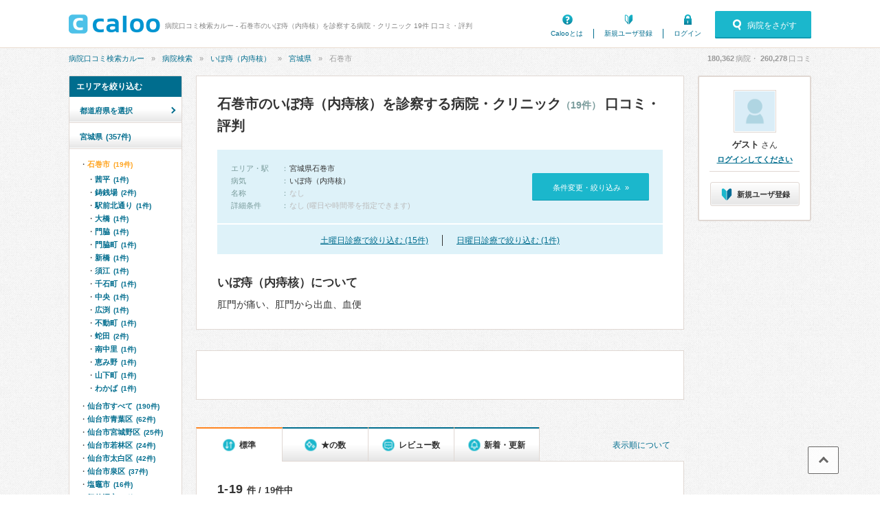

--- FILE ---
content_type: text/html; charset=UTF-8
request_url: https://caloo.jp/hospitals/search/04202/d617
body_size: 20399
content:

<!DOCTYPE html>
<html lang='ja'>

<head>
    
    
<meta charset='utf-8' />

<title>石巻市のいぼ痔（内痔核）を診察する病院・クリニック 19件 口コミ・評判 | 病院口コミ検索カルー</title>

    <meta name='description' content='宮城県石巻市の、いぼ痔（内痔核）を診察する病院・クリニック 19件の一覧です。口コミ、評判、治療実績・手術件数から探せます。病院口コミ検索カルーでおすすめの病院を見つけませんか？石巻赤十字病院、あけぼのクリニック、いしのまき矢吹クリニック、石巻ロイヤル病院、齋藤病院などが人気でおすすめです。' />

<meta property='og:locale' content='ja_JP' />
<meta property='og:url' content='https://caloo.jp/hospitals/search/04202/d617' />
<meta property='og:type' content='website' />
<meta property='og:title' content='石巻市のいぼ痔（内痔核）を診察する病院・クリニック 19件 口コミ・評判' />
<meta property='og:site_name' content='病院口コミ検索カルー' />
<meta property='og:image' content='https://caloo.jp/img/pc/global/ogimage.jpg' />

    <meta property='og:description' content='宮城県石巻市の、いぼ痔（内痔核）を診察する病院・クリニック 19件の一覧です。口コミ、評判、治療実績・手術件数から探せます。病院口コミ検索カルーでおすすめの病院を見つけませんか？石巻赤十字病院、あけぼのクリニック、いしのまき矢吹クリニック、石巻ロイヤル病院、齋藤病院などが人気でおすすめです。' />

<meta name='twitter:card' content='summary' />


<meta name='format-detection' content='telephone=no' />

<link href='https://caloo.jp/hospitals/search/04202/d617' rel='canonical' />
<link rel="stylesheet" href="/css/pc/style.css?1769489058"><link rel="stylesheet" href="/css/pc/style_main.css?1769489058">
<script src="/js/ext/jquery.min.js?1769489058"></script><script src="/js/pc/global.js?1769489058"></script><script src="/js/ext/leanModal.min.js?1769489058" defer="defer"></script><script src="/js/pc/modal-hospitals-search.js?1769489058" defer="defer"></script><script src="/js/pc/hospitals-search.js?1769489058" defer="defer"></script><script src="/js/pc/sticky-ads.js?1769489058" defer="defer"></script><script src="/js/pc/apokul.js?1769489058" defer="defer"></script><script src="/js/common/search.js?1769489058" defer="defer"></script><script src="https://www.google.com/adsense/search/ads.js" async="async"></script><script>(function(g,o){g[o]=g[o]||function(){(g[o]['q']=g[o]['q']||[]).push(arguments)},g[o]['t']=1*new Date})(window,'_googCsa');</script>
<link rel='shortcut icon' href='/favicon.ico' />
<link rel='apple-touch-icon' href='/img/sp/global/webclip.png' />

<!-- Google Tag Manager -->
<script>(function(w,d,s,l,i){w[l]=w[l]||[];w[l].push({'gtm.start':
new Date().getTime(),event:'gtm.js'});var f=d.getElementsByTagName(s)[0],
j=d.createElement(s),dl=l!='dataLayer'?'&l='+l:'';j.async=true;j.src=
'https://www.googletagmanager.com/gtm.js?id='+i+dl;f.parentNode.insertBefore(j,f);
})(window,document,'script','dataLayer','GTM-T47B95K');</script>
<!-- End Google Tag Manager -->

    
<script async='async' src='https://securepubads.g.doubleclick.net/tag/js/gpt.js'></script>

<script>
    window.googletag = window.googletag || {cmd: []};

    googletag.cmd.push(function() {
        var SPresponsive = googletag.sizeMapping().addSize([340,0], [[300,250],[336,280]]).addSize([0,0], [300,250]).build();

                                    googletag.defineSlot('/6873731/Caloo_PC_hospitals_search_160x600', [160,600], 'dfp-Caloo_PC_hospitals_search_160x600')
                                    .addService(googletag.pubads());
        
                                                        googletag.pubads().setTargeting('area_id', "04202");
                                                                
        googletag.pubads().enableSingleRequest();
        googletag.pubads().enableLazyLoad();

        googletag.enableServices();
    });
</script>
    
    </head>

<body>
<!-- Google Tag Manager (noscript) -->
<noscript><iframe src="https://www.googletagmanager.com/ns.html?id=GTM-T47B95K"
height="0" width="0" style="display:none;visibility:hidden"></iframe></noscript>
<!-- End Google Tag Manager (noscript) -->

<div id='container'>


<!-- ▼ヘッダー▼　-->

<header id='header-main'>
<div class='inner'>

<a href='/' id='hlogo'><img src='/img/pc/global/logo.png' alt='caloo' /></a>

<div id='hcopy'>
病院口コミ検索カルー - 石巻市のいぼ痔（内痔核）を診察する病院・クリニック 19件 口コミ・評判</div>

<ul>
<li class='menu1'><a href='/help/guide'>Calooとは</a></li>
    <li class='menu2'><a href='/users/regist'>新規ユーザ登録</a></li>
    <li class='menu3'><a href='/users/login'>ログイン</a></li>
</ul>

    <a href='#modal-detail' rel='leanModal' class='modal-open'>
    <span class='icons'>病院をさがす</span>
    </a>

</div>
</header>

<!-- ▼パンくず▼　-->
<nav id='breadcrumb'>
<ul><li><a href="/">病院口コミ検索カルー</a></li><li><a href="/hospitals/search/all/all">病院検索</a></li><li><a href="/hospitals/search/all/d617">いぼ痔（内痔核）</a></li><li><a href="/hospitals/search/04/d617">宮城県</a></li><li>石巻市</li></ul><script type='application/ld+json'>{"@context":"http:\/\/schema.org","@type":"BreadcrumbList","itemListElement":[{"@type":"ListItem","position":1,"item":{"@id":"https:\/\/caloo.jp\/","name":"\u75c5\u9662\u53e3\u30b3\u30df\u691c\u7d22\u30ab\u30eb\u30fc"}},{"@type":"ListItem","position":2,"item":{"@id":"https:\/\/caloo.jp\/hospitals\/search\/all\/all","name":"\u75c5\u9662\u691c\u7d22"}},{"@type":"ListItem","position":3,"item":{"@id":"https:\/\/caloo.jp\/hospitals\/search\/all\/d617","name":"\u3044\u307c\u75d4\uff08\u5185\u75d4\u6838\uff09"}},{"@type":"ListItem","position":4,"item":{"@id":"https:\/\/caloo.jp\/hospitals\/search\/04\/d617","name":"\u5bae\u57ce\u770c"}},{"@type":"ListItem","position":5,"item":{"@id":"https:\/\/caloo.jp\/hospitals\/search\/04202\/d617","name":"\u77f3\u5dfb\u5e02"}}]}</script>
<div id='count'>
<em id='global_count_hospitals'>180,362</em>病院・
<em id='global_count_reviews'>260,278</em>口コミ
</div>
</nav>


<!--　▼コンテンツ▼　-->
<div id='contents' class='clearfix'>

<div id='wrap' class='clearfix left'>

<!--メイン-->
<div id='main710' class='right'>

<div class='search-result'>

<h1>
石巻市のいぼ痔（内痔核）を診察する病院・クリニック<span>（19件）</span>
 口コミ・評判</h1>


<div class='search-box'>

<dl class='clearfix'>

<dt>エリア・駅</dt>
<dd>
    <em>宮城県石巻市</em>
</dd>

    <dt>病気</dt>
    <dd><em>いぼ痔（内痔核）</em></dd>

<dt>名称</dt>
<dd>
    なし
</dd>

<dt>詳細条件</dt>
<dd>
    なし (曜日や時間帯を指定できます)
</dd>

</dl>

<a href='#modal-detail' rel='leanModal'>条件変更・絞り込み&nbsp;&nbsp;»</a>

</div>

    <div class='search-weekend'>
        <ul>
            <li><a href="/hospitals/search/04202/d617?w=6">土曜日診療で絞り込む (15件)</a></li><li><a href="/hospitals/search/04202/d617?w=7">日曜日診療で絞り込む (1件)</a></li>        </ul>
    </div>

<div class='disease-box'>
<div class='title'>いぼ痔（内痔核）について</div>
    <p>
        肛門が痛い、肛門から出血、血便    </p>
</div>
</div><!-- /search-result -->

<div class='search-ads'>
<div id='afs-1' class='ads'></div>

<script type='text/javascript'>
var pageOptions = {
  'pubId': 'pub-9002193752643415',
  'query': '宮城県石巻市 いぼ痔（内痔核） クリニック',
  'channel': '4673448760',
  'styleId': '9509074729',
  'hl': 'ja',
  'numRepeated': 3
};

var AfsResultA = {
  'container': 'afs-1',
  'maxTop': 3,
  'longerHeadlines': true,
  'detailedAttribution': false,
};

var AfsResultB = {
  'container': 'afs-2',
  'number': 5,
  'longerHeadlines': true,
  'detailedAttribution': false,
};

var AfsResultC = {
  'container': 'afs-3',
  'number': 5,
  'longerHeadlines': true,
  'detailedAttribution': false,
};
</script>
<script>
    _googCsa('ads', pageOptions, AfsResultA, AfsResultC);
</script>
</div>


<div class="search-result-sort">
<a href="/terms/guideline#algorithm" class="link-algorithm">表示順について</a>

<ul>
<li>
    <span class="icons">標準</span>
</li>
<li>
    <a href='/hospitals/search/04202/d617?s=star' rel='nofollow'><span class="icons">★の数</span></a>
</li>
<li>
    <a href='/hospitals/search/04202/d617?s=revnum' rel='nofollow'><span class="icons">レビュー数</span></a>
</li>
<li>
    <a href='/hospitals/search/04202/d617?s=new' rel='nofollow'><span class="icons">新着・更新</span></a>
</li>
</ul>
</div>

<div class='search-result-pager'>
<em>1-19</em>件 / 19件中
</div>








<div class='list-search'>

<div class='list-search-top'>


<h2>
<a href='/hospitals/detail/1040800881'>
石巻赤十字病院</a>
</h2>

<ul class='tags'>
<li class='icons area'>
宮城県石巻市蛇田</li>
    <li class='icons parking'>駐車場あり</li>
    <li class='icons card'>電子決済可</li>
    <li class='icons dpc'><a href='/hospitals/detail/1040800881/achievements' rel='nofollow'>治療実績</a></li>
    <li class="icons mynumber">マイナ受付
            (スマホ可)
        </li>
    <li class="icons digital-prescription">電子処方せん対応</li>
</ul>


</div>








<div class='hospinfo'>

<div class='hosptypeicons hosptype0'>
    病院</div>



<div class='score'>

<span class='stars-m star35'>
3.72</span>

<span class='icons review'>
<a href='/hospitals/detail/1040800881/reviews'>
口コミ18件
</a>
</span>


</div>



<div class='hospkeyword'>
<div class='title'><span class='icons'>icons</span>いぼ痔（内痔核）について</div>


    <dl class='clearfix'>
            <dt>【治療実績】</dt>
        <dd><a href='/dpc/code/060241'>痔核</a> (15件・宮城県2位)</dd>
            <dt>【専門医・資格】</dt>
        <dd>消化器病専門医、消化器外科専門医</dd>
        </dl>

</div>





            
        <a href='/hospitals/detail/1040800881/reviews#review-324987' class='hosprevw'>
        <ul class='clearfix'>
                    <li><span class='tags icons'>産科</span></li>
                            <li class='star icons'>5.0</li>
                </ul>
        <div class='title'>先生方がみんな優しく丁寧。</div>
        </a>

            
        <a href='/hospitals/detail/1040800881/reviews#review-323531' class='hosprevw'>
        <ul class='clearfix'>
                    <li><span class='tags icons'>小児科・慢性便秘</span></li>
                            <li class='star icons'>5.0</li>
                </ul>
        <div class='title'>先生が優しい</div>
        </a>

            
        <a href='/hospitals/detail/1040800881/reviews#review-126980' class='hosprevw'>
        <ul class='clearfix'>
                            <li class='star icons'>5.0</li>
                </ul>
        <div class='title'>優しい先生です。</div>
        </a>

    

<dl class='hospkamoks clearfix'>

    <dt>診療科：</dt>
    <dd>内科、呼吸器内科、循環器内科、消化器内科、神経内科、外科、呼吸器外科、心臓血管外科、乳腺科、脳神経外科、整形外科、形成外科、リハビリテーション科、皮膚科、泌尿器科、眼科、耳鼻咽喉科、産婦人科、小児科、小児外科、歯科口腔…</dd>

    <dt>専門医・資格：</dt>
    <dd>総合内科専門医、アレルギー専門医、感染症専門医、血液専門医、外科専門医、呼吸器専門医、呼吸器外科専門医、循環器専門医、心臓血管外科専門医、不整脈専門医、消化器病専門医、消化器外科専門医、肝臓専門医、消化器内視鏡専門医、泌尿器科専門医、腎臓専門医、透析専門医、脳血管内治療専門医、神経内科専門医、脳神経外科専門医、てんかん専門医、整形外科専門医、手外科専門医、脊椎脊髄外科専門医、形成外科専門医、皮膚科専門医、眼科専門医、耳鼻咽喉科専門医、めまい相談医、産婦人科専門医、小児科専門医、小児外科専門医、老年病専門医、麻酔科専門医、細胞診専門医、超音波専門医、病理専門医、口腔外科専門医、放射線科専門医、救急科専門医、漢方専門医、がん薬物療法専門医、がん治療認定医</dd>

</dl>



<div class='icons access-down'>
アクセス数&emsp;
12月：<em>899</em>
&emsp;|&emsp;
11月：<em>942</em>
&emsp;|&emsp;
年間：<em>12,178</em>
</div>


</div>





<table class='hosp-time'>

<thead>
<tr>
<th></th><th>月</th><th>火</th><th>水</th><th>木</th><th>金</th><th class='sat'>土</th><th class='hol'>日</th><th class='hol'>祝</th>
</tr>
</thead>

<tbody>
    <tr>
    <td>09:00-12:00</td>
                        <td>
        
                    <em>●</em>
        
        </td>
                        <td>
        
                    <em>●</em>
        
        </td>
                        <td class='today'>
        
                    <em>●</em>
        
        </td>
                        <td>
        
                    <em>●</em>
        
        </td>
                        <td>
        
                    <em>●</em>
        
        </td>
                        <td>
        
                            
        </td>
                        <td>
        
                            
        </td>
                        <td>
        
                            
        </td>
        </tr>
    <tr>
    <td>13:00-17:00</td>
                        <td>
        
                    <em>●</em>
        
        </td>
                        <td>
        
                    <em>●</em>
        
        </td>
                        <td class='today'>
        
                    <em>●</em>
        
        </td>
                        <td>
        
                    <em>●</em>
        
        </td>
                        <td>
        
                    <em>●</em>
        
        </td>
                        <td>
        
                            
        </td>
                        <td>
        
                            
        </td>
                        <td>
        
                            
        </td>
        </tr>
</tbody>

</table>




</div>


<div class='list-search'>

<div class='list-search-top'>


<h2>
<a href='/hospitals/detail/2040801645'>
<span>医療法人明星会 </span>あけぼのクリニック</a>
</h2>

<ul class='tags'>
<li class='icons area'>
宮城県石巻市蛇田（<a href="/hospitals/search/s1122229/d617">蛇田駅</a>）</li>
    <li class='icons parking'>駐車場あり</li>
    <li class="icons mynumber">マイナ受付
        </li>
    <li class="icons digital-prescription">電子処方せん対応</li>
</ul>


</div>



    <ul class='hosptags'>
    <li class='icons hol'>土曜（〜12:00）</li><li class='woman'><span class='icons'>女医在籍</span></li>    </ul>





<div class='hospinfo'>

<div class='hosptypeicons hosptype16'>
    診療所</div>



<div class='score'>

<span class='stars-m star25'>
2.58</span>

<span class='icons review'>
<a href='/hospitals/detail/2040801645/reviews'>
口コミ3件
</a>
</span>


</div>



<div class='hospkeyword'>
<div class='title'><span class='icons'>icons</span>いぼ痔（内痔核）について</div>


    <dl class='clearfix'>
            <dt>【専門医・資格】</dt>
        <dd>消化器病専門医、消化器外科専門医、大腸肛門病専門医</dd>
        </dl>

</div>





            
        <a href='/hospitals/detail/2040801645/reviews#review-17107' class='hosprevw'>
        <ul class='clearfix'>
                    <li><span class='tags icons'>精神科・うつ病・動悸・息切れ・寝つきが悪い・不眠・性欲の低下（男性）・気が滅入る・不安</span></li>
                            <li class='star icons'>4.5</li>
                </ul>
        <div class='title'>先生の人柄が良い。</div>
        </a>

            
        <a href='/hospitals/detail/2040801645/reviews#review-281888' class='hosprevw'>
        <ul class='clearfix'>
                    <li><span class='tags icons'>精神科</span></li>
                            <li class='star icons'>1.0</li>
                </ul>
        <div class='title'>悩んで行ったのに…</div>
        </a>

            
        <a href='/hospitals/detail/2040801645/reviews#review-60633' class='hosprevw'>
        <ul class='clearfix'>
                    <li><span class='tags icons'>心療内科・自律神経失調症・だるい・冷え・体調不良・気が滅入る・不安</span></li>
                            <li class='star icons'>1.0</li>
                </ul>
        <div class='title'>問診がありませんでした</div>
        </a>

    

<dl class='hospkamoks clearfix'>

    <dt>診療科：</dt>
    <dd>消化器内科、肛門科、精神科、心療内科</dd>

    <dt>専門医・資格：</dt>
    <dd>消化器病専門医、消化器外科専門医、大腸肛門病専門医、消化器内視鏡専門医、精神科専門医</dd>

</dl>



<div class='icons access-down'>
アクセス数&emsp;
12月：<em>391</em>
&emsp;|&emsp;
11月：<em>436</em>
&emsp;|&emsp;
年間：<em>6,447</em>
</div>


</div>





<table class='hosp-time'>

<thead>
<tr>
<th></th><th>月</th><th>火</th><th>水</th><th>木</th><th>金</th><th class='sat'>土</th><th class='hol'>日</th><th class='hol'>祝</th>
</tr>
</thead>

<tbody>
    <tr>
    <td>09:00-12:00</td>
                        <td>
        
                    <em>●</em>
        
        </td>
                        <td>
        
                    <em>●</em>
        
        </td>
                        <td class='today'>
        
                            
        </td>
                        <td>
        
                    <em>●</em>
        
        </td>
                        <td>
        
                    <em>●</em>
        
        </td>
                        <td>
        
                    <em>●</em>
        
        </td>
                        <td>
        
                            
        </td>
                        <td>
        
                            
        </td>
        </tr>
    <tr>
    <td>13:30-17:00</td>
                        <td>
        
                    <em>●</em>
        
        </td>
                        <td>
        
                    <em>●</em>
        
        </td>
                        <td class='today'>
        
                            
        </td>
                        <td>
        
                    <em>●</em>
        
        </td>
                        <td>
        
                    <em>●</em>
        
        </td>
                        <td>
        
                            
        </td>
                        <td>
        
                            
        </td>
                        <td>
        
                            
        </td>
        </tr>
</tbody>

</table>




</div>


<div class='list-search'>

<div class='list-search-top'>


<h2>
<a href='/hospitals/detail/2040800892'>
いしのまき矢吹クリニック</a>
</h2>

<ul class='tags'>
<li class='icons area'>
宮城県石巻市大橋</li>
    <li class='icons parking'>駐車場あり</li>
    <li class='icons card'>電子決済可</li>
    <li class="icons mynumber">マイナ受付
        </li>
    <li class="icons digital-prescription">電子処方せん対応</li>
</ul>


</div>



    <ul class='hosptags'>
    <li class='icons hol'>土曜（〜11:30）</li><li class='icons time'>朝（8:00〜）</li>    </ul>





<div class='hospinfo'>

<div class='hosptypeicons hosptype16'>
    診療所</div>



<div class='score'>

<span class='stars-m star35'>
3.38</span>

<span class='icons review'>
<a href='/hospitals/detail/2040800892/reviews'>
口コミ6件
</a>
</span>


</div>



<div class='hospkeyword'>
<div class='title'><span class='icons'>icons</span>いぼ痔（内痔核）について</div>


    <dl class='clearfix'>
            <dt>【専門医・資格】</dt>
        <dd>消化器病専門医</dd>
        </dl>

</div>





            
        <a href='/hospitals/detail/2040800892/reviews#review-287199' class='hosprevw'>
        <ul class='clearfix'>
                    <li><span class='tags icons'>内科・高血圧症</span></li>
                            <li class='star icons'>5.0</li>
                </ul>
        <div class='title'>法ちゃん先生大好き！</div>
        </a>

            
        <a href='/hospitals/detail/2040800892/reviews#review-145837' class='hosprevw'>
        <ul class='clearfix'>
                    <li><span class='tags icons'>内科・発熱</span></li>
                            <li class='star icons'>4.0</li>
                </ul>
        <div class='title'>発熱で</div>
        </a>

            
        <a href='/hospitals/detail/2040800892/reviews#review-107813' class='hosprevw'>
        <ul class='clearfix'>
                    <li><span class='tags icons'>内科・咳（セキ）・喉が痛い</span></li>
                            <li class='star icons'>4.0</li>
                </ul>
        <div class='title'>震災の時から診てもらっています。</div>
        </a>

    

<dl class='hospkamoks clearfix'>

    <dt>診療科：</dt>
    <dd>内科、消化器内科、心療内科</dd>

    <dt>専門医・資格：</dt>
    <dd>消化器病専門医、消化器内視鏡専門医</dd>

</dl>



<div class='icons access-down'>
アクセス数&emsp;
12月：<em>214</em>
&emsp;|&emsp;
11月：<em>360</em>
&emsp;|&emsp;
年間：<em>3,879</em>
</div>


</div>





<table class='hosp-time'>

<thead>
<tr>
<th></th><th>月</th><th>火</th><th>水</th><th>木</th><th>金</th><th class='sat'>土</th><th class='hol'>日</th><th class='hol'>祝</th>
</tr>
</thead>

<tbody>
    <tr>
    <td>08:00-11:30</td>
                        <td>
        
                    <em>●</em>
        
        </td>
                        <td>
        
                    <em>●</em>
        
        </td>
                        <td class='today'>
        
                    08:30-11:30        
        </td>
                        <td>
        
                    <em>●</em>
        
        </td>
                        <td>
        
                    <em>●</em>
        
        </td>
                        <td>
        
                    <em>●</em>
        
        </td>
                        <td>
        
                            
        </td>
                        <td>
        
                            
        </td>
        </tr>
    <tr>
    <td>14:30-18:00</td>
                        <td>
        
                    <em>●</em>
        
        </td>
                        <td>
        
                    <em>●</em>
        
        </td>
                        <td class='today'>
        
                            
        </td>
                        <td>
        
                    13:00-16:00        
        </td>
                        <td>
        
                    <em>●</em>
        
        </td>
                        <td>
        
                            
        </td>
                        <td>
        
                            
        </td>
                        <td>
        
                            
        </td>
        </tr>
</tbody>

</table>




</div>


<div class='list-search'>

<div class='list-search-top'>


<h2>
<a href='/hospitals/detail/1040800333'>
<span>医療法人 啓仁会 </span>石巻ロイヤル病院</a>
</h2>

<ul class='tags'>
<li class='icons area'>
宮城県石巻市広渕</li>
    <li class='icons parking'>駐車場あり</li>
    <li class='icons card'>電子決済可</li>
    <li class='icons dpc'><a href='/hospitals/detail/1040800333/achievements' rel='nofollow'>治療実績</a></li>
    <li class="icons mynumber">マイナ受付
            (スマホ可)
        </li>
</ul>


</div>








<div class='hospinfo'>

<div class='hosptypeicons hosptype0'>
    病院</div>



<div class='score'>

<span class='stars-m star30'>
3.15</span>

<span class='icons review'>
<a href='/hospitals/detail/1040800333/reviews'>
口コミ3件
</a>
</span>


</div>



<div class='hospkeyword'>
<div class='title'><span class='icons'>icons</span>いぼ痔（内痔核）について</div>


    <dl class='clearfix'>
            <dt>【専門医・資格】</dt>
        <dd>消化器病専門医</dd>
        </dl>

</div>





            
        <a href='/hospitals/detail/1040800333/reviews#review-189573' class='hosprevw'>
        <ul class='clearfix'>
                            <li class='star icons'>4.5</li>
                </ul>
        <div class='title'>子宮頸がん検診でお世話になりました</div>
        </a>

            
        <a href='/hospitals/detail/1040800333/reviews#review-9191' class='hosprevw'>
        <ul class='clearfix'>
                    <li><span class='tags icons'>内科</span></li>
                            <li class='star icons'>4.0</li>
                </ul>
        <div class='title'>専門のご指導助かりました！</div>
        </a>

            
        <a href='/hospitals/detail/1040800333/reviews#review-406988' class='hosprevw'>
        <ul class='clearfix'>
                    <li><span class='tags icons'>整形外科・脊柱管狭窄症</span></li>
                            <li class='star icons'>2.0</li>
                </ul>
        <div class='title'>先生の説明が上から目線で威圧感がある</div>
        </a>

    

<dl class='hospkamoks clearfix'>

    <dt>診療科：</dt>
    <dd>内科、循環器内科、消化器内科、リウマチ科、神経内科、外科、整形外科、リハビリテーション科、婦人科</dd>

    <dt>専門医・資格：</dt>
    <dd>総合内科専門医、リウマチ専門医、外科専門医、呼吸器専門医、循環器専門医、消化器病専門医、神経内科専門医、整形外科専門医、脊椎脊髄外科専門医、産婦人科専門医、乳腺専門医</dd>

</dl>



<div class='icons access-up'>
アクセス数&emsp;
12月：<em>482</em>
&emsp;|&emsp;
11月：<em>400</em>
&emsp;|&emsp;
年間：<em>6,162</em>
</div>


</div>





<table class='hosp-time'>

<thead>
<tr>
<th></th><th>月</th><th>火</th><th>水</th><th>木</th><th>金</th><th class='sat'>土</th><th class='hol'>日</th><th class='hol'>祝</th>
</tr>
</thead>

<tbody>
    <tr>
    <td>09:00-12:00</td>
                        <td>
        
                    <em>●</em>
        
        </td>
                        <td>
        
                    <em>●</em>
        
        </td>
                        <td class='today'>
        
                    <em>●</em>
        
        </td>
                        <td>
        
                    <em>●</em>
        
        </td>
                        <td>
        
                    <em>●</em>
        
        </td>
                        <td>
        
                            
        </td>
                        <td>
        
                            
        </td>
                        <td>
        
                            
        </td>
        </tr>
    <tr>
    <td>14:00-16:30</td>
                        <td>
        
                    <em>●</em>
        
        </td>
                        <td>
        
                    <em>●</em>
        
        </td>
                        <td class='today'>
        
                    <em>●</em>
        
        </td>
                        <td>
        
                    <em>●</em>
        
        </td>
                        <td>
        
                    <em>●</em>
        
        </td>
                        <td>
        
                            
        </td>
                        <td>
        
                            
        </td>
                        <td>
        
                            
        </td>
        </tr>
</tbody>

</table>




</div>


<div class='list-search'>

<div class='list-search-top'>


<h2>
<a href='/hospitals/detail/1040800883'>
<span>医療法人社団仁明会 </span>齋藤病院</a>
</h2>

<ul class='tags'>
<li class='icons area'>
宮城県石巻市山下町（<a href="/hospitals/search/s1122230/d617">陸前山下駅</a>）</li>
    <li class='icons parking'>駐車場あり</li>
    <li class='icons card'>電子決済可</li>
    <li class='icons dpc'><a href='/hospitals/detail/1040800883/achievements' rel='nofollow'>治療実績</a></li>
    <li class="icons mynumber">マイナ受付
        </li>
</ul>


</div>



    <ul class='hosptags'>
    <li class='icons hol'>土曜（〜12:00）</li>    </ul>





<div class='hospinfo'>

<div class='hosptypeicons hosptype0'>
    病院</div>



<div class='score'>

<span class='stars-m star0'>
－</span>

<span class='icons review'>
<a href='/hospitals/detail/1040800883/reviews'>
口コミ0件
</a>
</span>


</div>



<div class='hospkeyword'>
<div class='title'><span class='icons'>icons</span>いぼ痔（内痔核）について</div>


    <dl class='clearfix'>
            <dt>【専門医・資格】</dt>
        <dd>消化器病専門医</dd>
        </dl>

</div>




<dl class='hospkamoks clearfix'>

    <dt>診療科：</dt>
    <dd>内科、呼吸器内科、循環器内科、消化器内科、神経内科、心臓血管外科、リハビリテーション科</dd>

    <dt>専門医・資格：</dt>
    <dd>総合内科専門医、糖尿病専門医、呼吸器専門医、循環器専門医、消化器病専門医、消化器内視鏡専門医、神経内科専門医、認知症専門医</dd>

</dl>



<div class='icons access-up'>
アクセス数&emsp;
12月：<em>37</em>
&emsp;|&emsp;
11月：<em>27</em>
&emsp;|&emsp;
年間：<em>416</em>
</div>


</div>





<table class='hosp-time'>

<thead>
<tr>
<th></th><th>月</th><th>火</th><th>水</th><th>木</th><th>金</th><th class='sat'>土</th><th class='hol'>日</th><th class='hol'>祝</th>
</tr>
</thead>

<tbody>
    <tr>
    <td>09:00-12:00</td>
                        <td>
        
                    <em>●</em>
        
        </td>
                        <td>
        
                    <em>●</em>
        
        </td>
                        <td class='today'>
        
                    <em>●</em>
        
        </td>
                        <td>
        
                    <em>●</em>
        
        </td>
                        <td>
        
                    <em>●</em>
        
        </td>
                        <td>
        
                    <em>●</em>
        
        </td>
                        <td>
        
                            
        </td>
                        <td>
        
                            
        </td>
        </tr>
    <tr>
    <td>14:00-17:00</td>
                        <td>
        
                    <em>●</em>
        
        </td>
                        <td>
        
                    <em>●</em>
        
        </td>
                        <td class='today'>
        
                    <em>●</em>
        
        </td>
                        <td>
        
                    <em>●</em>
        
        </td>
                        <td>
        
                    <em>●</em>
        
        </td>
                        <td>
        
                            
        </td>
                        <td>
        
                            
        </td>
                        <td>
        
                            
        </td>
        </tr>
</tbody>

</table>




</div>


<div class='list-search'>

<div class='list-search-top'>


<h2>
<a href='/hospitals/detail/2040800389'>
医療法人社団二宮外科クリニック</a>
</h2>

<ul class='tags'>
<li class='icons area'>
宮城県石巻市不動町</li>
    <li class='icons parking'>駐車場あり</li>
    <li class="icons mynumber">マイナ受付
            (スマホ可)
        </li>
</ul>


</div>



    <ul class='hosptags'>
    <li class='icons hol'>土曜（〜12:00）</li><li class='icons time'>朝（8:30〜）</li>    </ul>





<div class='hospinfo'>

<div class='hosptypeicons hosptype16'>
    診療所</div>



<div class='score'>

<span class='stars-m star0'>
－</span>

<span class='icons review'>
<a href='/hospitals/detail/2040800389/reviews'>
口コミ0件
</a>
</span>


</div>



<div class='hospkeyword'>
<div class='title'><span class='icons'>icons</span>いぼ痔（内痔核）について</div>


    <dl class='clearfix'>
            <dt>【専門医・資格】</dt>
        <dd>消化器外科専門医</dd>
        </dl>

</div>




<dl class='hospkamoks clearfix'>

    <dt>診療科：</dt>
    <dd>内科、外科、整形外科、リハビリテーション科、泌尿器科、肛門科</dd>

    <dt>専門医・資格：</dt>
    <dd>消化器外科専門医</dd>

</dl>



<div class='icons access-up'>
アクセス数&emsp;
12月：<em>32</em>
&emsp;|&emsp;
11月：<em>30</em>
&emsp;|&emsp;
年間：<em>345</em>
</div>


</div>





<table class='hosp-time'>

<thead>
<tr>
<th></th><th>月</th><th>火</th><th>水</th><th>木</th><th>金</th><th class='sat'>土</th><th class='hol'>日</th><th class='hol'>祝</th>
</tr>
</thead>

<tbody>
    <tr>
    <td>08:30-12:00</td>
                        <td>
        
                    <em>●</em>
        
        </td>
                        <td>
        
                    <em>●</em>
        
        </td>
                        <td class='today'>
        
                    <em>●</em>
        
        </td>
                        <td>
        
                    <em>●</em>
        
        </td>
                        <td>
        
                    <em>●</em>
        
        </td>
                        <td>
        
                    <em>●</em>
        
        </td>
                        <td>
        
                            
        </td>
                        <td>
        
                            
        </td>
        </tr>
    <tr>
    <td>13:30-17:30</td>
                        <td>
        
                    <em>●</em>
        
        </td>
                        <td>
        
                    <em>●</em>
        
        </td>
                        <td class='today'>
        
                    <em>●</em>
        
        </td>
                        <td>
        
                    <em>●</em>
        
        </td>
                        <td>
        
                    <em>●</em>
        
        </td>
                        <td>
        
                            
        </td>
                        <td>
        
                            
        </td>
                        <td>
        
                            
        </td>
        </tr>
</tbody>

</table>




</div>


<div class='list-search'>

<div class='list-search-top'>


<h2>
<a href='/hospitals/detail/2040800352'>
<span>医療法人社団 </span>かわらだ内科・胃大腸クリニック</a>
</h2>

<ul class='tags'>
<li class='icons area'>
宮城県石巻市鋳銭場（<a href="/hospitals/search/s1122231/d617">石巻駅</a>）</li>
    <li class='icons parking'>駐車場あり</li>
    <li class="icons mynumber">マイナ受付
        </li>
    <li class="icons digital-prescription">電子処方せん対応</li>
</ul>


</div>



    <ul class='hosptags'>
    <li class='icons hol'>土曜（〜12:30）</li><li class='icons time'>朝（8:45〜）</li>    </ul>





<div class='hospinfo'>

<div class='hosptypeicons hosptype16'>
    診療所</div>



<div class='score'>

<span class='stars-m star0'>
－</span>

<span class='icons review'>
<a href='/hospitals/detail/2040800352/reviews'>
口コミ0件
</a>
</span>


</div>



<div class='hospkeyword'>
<div class='title'><span class='icons'>icons</span>いぼ痔（内痔核）について</div>


    <dl class='clearfix'>
            <dt>【専門医・資格】</dt>
        <dd>消化器病専門医</dd>
        </dl>

</div>




<dl class='hospkamoks clearfix'>

    <dt>診療科：</dt>
    <dd>内科、消化器内科、胃腸科</dd>

    <dt>専門医・資格：</dt>
    <dd>総合内科専門医、消化器病専門医、消化器内視鏡専門医</dd>

</dl>



<div class='icons access-up'>
アクセス数&emsp;
12月：<em>18</em>
&emsp;|&emsp;
11月：<em>17</em>
&emsp;|&emsp;
年間：<em>220</em>
</div>


</div>





<table class='hosp-time'>

<thead>
<tr>
<th></th><th>月</th><th>火</th><th>水</th><th>木</th><th>金</th><th class='sat'>土</th><th class='hol'>日</th><th class='hol'>祝</th>
</tr>
</thead>

<tbody>
    <tr>
    <td>08:45-12:30</td>
                        <td>
        
                    <em>●</em>
        
        </td>
                        <td>
        
                    <em>●</em>
        
        </td>
                        <td class='today'>
        
                    <em>●</em>
        
        </td>
                        <td>
        
                    <em>●</em>
        
        </td>
                        <td>
        
                    <em>●</em>
        
        </td>
                        <td>
        
                    <em>●</em>
        
        </td>
                        <td>
        
                            
        </td>
                        <td>
        
                            
        </td>
        </tr>
    <tr>
    <td>14:15-18:00</td>
                        <td>
        
                    <em>●</em>
        
        </td>
                        <td>
        
                    <em>●</em>
        
        </td>
                        <td class='today'>
        
                            
        </td>
                        <td>
        
                    <em>●</em>
        
        </td>
                        <td>
        
                    <em>●</em>
        
        </td>
                        <td>
        
                            
        </td>
                        <td>
        
                            
        </td>
                        <td>
        
                            
        </td>
        </tr>
</tbody>

</table>




</div>


<div class='list-search'>

<div class='list-search-top'>


<h2>
<a href='/hospitals/detail/4040000169'>
丸中外科胃腸科医院</a>
</h2>

<ul class='tags'>
<li class='icons area'>
宮城県石巻市南中里（<a href="/hospitals/search/s1122231/d617">石巻駅</a>、<a href="/hospitals/search/s1122230/d617">陸前山下駅</a>）</li>
</ul>


</div>



    <ul class='hosptags'>
    <li class='icons hol'>土曜（〜12:00）</li><li class='icons time'>朝（8:00〜）</li>    </ul>





<div class='hospinfo'>

<div class='hosptypeicons hosptype16'>
    診療所</div>



<div class='score'>

<span class='stars-m star0'>
－</span>

<span class='icons review'>
<a href='/hospitals/detail/4040000169/reviews'>
口コミ0件
</a>
</span>


</div>






<dl class='hospkamoks clearfix'>

    <dt>診療科：</dt>
    <dd>消化器内科、外科、整形外科、肛門科</dd>


</dl>



<div class='icons access-up'>
アクセス数&emsp;
12月：<em>17</em>
&emsp;|&emsp;
11月：<em>11</em>
&emsp;|&emsp;
年間：<em>192</em>
</div>


</div>





<table class='hosp-time'>

<thead>
<tr>
<th></th><th>月</th><th>火</th><th>水</th><th>木</th><th>金</th><th class='sat'>土</th><th class='hol'>日</th><th class='hol'>祝</th>
</tr>
</thead>

<tbody>
    <tr>
    <td>08:00-12:00</td>
                        <td>
        
                    <em>●</em>
        
        </td>
                        <td>
        
                    <em>●</em>
        
        </td>
                        <td class='today'>
        
                    <em>●</em>
        
        </td>
                        <td>
        
                    <em>●</em>
        
        </td>
                        <td>
        
                    <em>●</em>
        
        </td>
                        <td>
        
                    <em>●</em>
        
        </td>
                        <td>
        
                            
        </td>
                        <td>
        
                            
        </td>
        </tr>
    <tr>
    <td>13:00-17:00</td>
                        <td>
        
                    <em>●</em>
        
        </td>
                        <td>
        
                    <em>●</em>
        
        </td>
                        <td class='today'>
        
                    <em>●</em>
        
        </td>
                        <td>
        
                            
        </td>
                        <td>
        
                    <em>●</em>
        
        </td>
                        <td>
        
                            
        </td>
                        <td>
        
                            
        </td>
                        <td>
        
                            
        </td>
        </tr>
</tbody>

</table>




</div>


<div class='list-search'>

<div class='list-search-top'>


<h2>
<a href='/hospitals/detail/2040800808'>
森消化器内科外科</a>
</h2>

<ul class='tags'>
<li class='icons area'>
宮城県石巻市新橋（<a href="/hospitals/search/s1122230/d617">陸前山下駅</a>）</li>
    <li class='icons parking'>駐車場あり</li>
    <li class="icons mynumber">マイナ受付
        </li>
</ul>


</div>



    <ul class='hosptags'>
    <li class='icons hol'>土曜（〜12:00）・祝日</li><li class='icons time'>朝（7:30〜）</li>    </ul>





<div class='hospinfo'>

<div class='hosptypeicons hosptype16'>
    診療所</div>



<div class='score'>

<span class='stars-m star45'>
4.29</span>

<span class='icons review'>
<a href='/hospitals/detail/2040800808/reviews'>
口コミ6件
</a>
</span>


</div>







            
        <a href='/hospitals/detail/2040800808/reviews#review-337902' class='hosprevw'>
        <ul class='clearfix'>
                    <li><span class='tags icons'>消化器内科</span></li>
                            <li class='star icons'>5.0</li>
                </ul>
        <div class='title'>手技と理念に感服</div>
        </a>

            
        <a href='/hospitals/detail/2040800808/reviews#review-150645' class='hosprevw'>
        <ul class='clearfix'>
                    <li><span class='tags icons'>内視鏡</span></li>
                            <li class='star icons'>5.0</li>
                </ul>
        <div class='title'>早い</div>
        </a>

            
        <a href='/hospitals/detail/2040800808/reviews#review-324881' class='hosprevw'>
        <ul class='clearfix'>
                    <li><span class='tags icons'>消化器内科・大腸炎</span></li>
                            <li class='star icons'>4.5</li>
                </ul>
        <div class='title'>いつも混んでる</div>
        </a>

    

<dl class='hospkamoks clearfix'>

    <dt>診療科：</dt>
    <dd>内科、消化器内科、外科、健康診断、人間ドック</dd>

    <dt>専門医・資格：</dt>
    <dd>消化器内視鏡専門医</dd>

</dl>



<div class='icons access-down'>
アクセス数&emsp;
12月：<em>597</em>
&emsp;|&emsp;
11月：<em>670</em>
&emsp;|&emsp;
年間：<em>7,291</em>
</div>


</div>





<table class='hosp-time'>

<thead>
<tr>
<th></th><th>月</th><th>火</th><th>水</th><th>木</th><th>金</th><th class='sat'>土</th><th class='hol'>日</th><th class='hol'>祝</th>
</tr>
</thead>

<tbody>
    <tr>
    <td>07:30-12:00</td>
                        <td>
        
                    <em>●</em>
        
        </td>
                        <td>
        
                    <em>●</em>
        
        </td>
                        <td class='today'>
        
                    <em>●</em>
        
        </td>
                        <td>
        
                    <em>●</em>
        
        </td>
                        <td>
        
                    <em>●</em>
        
        </td>
                        <td>
        
                    <em>●</em>
        
        </td>
                        <td>
        
                            
        </td>
                        <td>
        
                    08:00-12:00        
        </td>
        </tr>
    <tr>
    <td>14:30-17:30</td>
                        <td>
        
                    <em>●</em>
        
        </td>
                        <td>
        
                    <em>●</em>
        
        </td>
                        <td class='today'>
        
                    <em>●</em>
        
        </td>
                        <td>
        
                    <em>●</em>
        
        </td>
                        <td>
        
                    <em>●</em>
        
        </td>
                        <td>
        
                            
        </td>
                        <td>
        
                            
        </td>
                        <td>
        
                            
        </td>
        </tr>
</tbody>

</table>




</div>


<div class='list-search'>

<div class='list-search-top'>


<h2>
<a href='/hospitals/detail/2040800805'>
<span>医療法人社団 </span>六郷耳鼻咽喉科</a>
</h2>

<ul class='tags'>
<li class='icons area'>
宮城県石巻市鋳銭場（<a href="/hospitals/search/s1122231/d617">石巻駅</a>）</li>
    <li class='icons parking'>駐車場あり</li>
    <li class="icons mynumber">マイナ受付
        </li>
</ul>


</div>



    <ul class='hosptags'>
    <li class='icons hol'>土曜（〜12:00）</li>    </ul>





<div class='hospinfo'>

<div class='hosptypeicons hosptype16'>
    診療所</div>



<div class='score'>

<span class='stars-m star40'>
4.22</span>

<span class='icons review'>
<a href='/hospitals/detail/2040800805/reviews'>
口コミ12件
</a>
</span>


</div>







            
        <a href='/hospitals/detail/2040800805/reviews#review-479300' class='hosprevw'>
        <ul class='clearfix'>
                    <li><span class='tags icons'>耳鼻咽喉科・喉が痛い</span></li>
                            <li class='star icons'>5.0</li>
                </ul>
        <div class='title'>院内の雰囲気がいい。</div>
        </a>

            
        <a href='/hospitals/detail/2040800805/reviews#review-269019' class='hosprevw'>
        <ul class='clearfix'>
                    <li><span class='tags icons'>耳鼻咽喉科・中耳炎</span></li>
                            <li class='star icons'>5.0</li>
                </ul>
        <div class='title'>耳鼻科といったらやっぱりここ</div>
        </a>

            
        <a href='/hospitals/detail/2040800805/reviews#review-16421' class='hosprevw'>
        <ul class='clearfix'>
                    <li><span class='tags icons'>耳鼻咽喉科・急性中耳炎</span></li>
                            <li class='star icons'>5.0</li>
                </ul>
        <div class='title'>噂どおりの良い耳鼻科でした</div>
        </a>

    

<dl class='hospkamoks clearfix'>

    <dt>診療科：</dt>
    <dd>消化器内科、耳鼻咽喉科</dd>

    <dt>専門医・資格：</dt>
    <dd>耳鼻咽喉科専門医</dd>

</dl>



<div class='icons access-down'>
アクセス数&emsp;
12月：<em>550</em>
&emsp;|&emsp;
11月：<em>611</em>
&emsp;|&emsp;
年間：<em>8,632</em>
</div>


</div>





<table class='hosp-time'>

<thead>
<tr>
<th></th><th>月</th><th>火</th><th>水</th><th>木</th><th>金</th><th class='sat'>土</th><th class='hol'>日</th><th class='hol'>祝</th>
</tr>
</thead>

<tbody>
    <tr>
    <td>09:00-12:00</td>
                        <td>
        
                    <em>●</em>
        
        </td>
                        <td>
        
                    <em>●</em>
        
        </td>
                        <td class='today'>
        
                    <em>●</em>
        
        </td>
                        <td>
        
                    <em>●</em>
        
        </td>
                        <td>
        
                    <em>●</em>
        
        </td>
                        <td>
        
                    <em>●</em>
        
        </td>
                        <td>
        
                            
        </td>
                        <td>
        
                            
        </td>
        </tr>
    <tr>
    <td>14:00-17:00</td>
                        <td>
        
                    <em>●</em>
        
        </td>
                        <td>
        
                            
        </td>
                        <td class='today'>
        
                    <em>●</em>
        
        </td>
                        <td>
        
                            
        </td>
                        <td>
        
                    <em>●</em>
        
        </td>
                        <td>
        
                            
        </td>
                        <td>
        
                            
        </td>
                        <td>
        
                            
        </td>
        </tr>
</tbody>

</table>




</div>
    <div id='afs-2' class='ads'></div>


<div class='list-search'>

<div class='list-search-top'>


<h2>
<a href='/hospitals/detail/2040800394'>
<span>医療法人清芳会</span>佐藤内科医院</a>
</h2>

<ul class='tags'>
<li class='icons area'>
宮城県石巻市茜平</li>
    <li class='icons parking'>駐車場あり</li>
    <li class="icons mynumber">マイナ受付
        </li>
</ul>


</div>



    <ul class='hosptags'>
    <li class='icons hol'>土曜（〜18:30）・日曜・祝日</li>    </ul>





<div class='hospinfo'>

<div class='hosptypeicons hosptype16'>
    診療所</div>



<div class='score'>

<span class='stars-m star40'>
3.98</span>

<span class='icons review'>
<a href='/hospitals/detail/2040800394/reviews'>
口コミ3件
</a>
</span>


</div>







            
        <a href='/hospitals/detail/2040800394/reviews#review-272730' class='hosprevw'>
        <ul class='clearfix'>
                    <li><span class='tags icons'>内科</span></li>
                            <li class='star icons'>5.0</li>
                </ul>
        <div class='title'>家族でお世話になってます</div>
        </a>

            
        <a href='/hospitals/detail/2040800394/reviews#review-11507' class='hosprevw'>
        <ul class='clearfix'>
                    <li><span class='tags icons'>内科・インフルエンザ・発熱・頭が痛い</span></li>
                            <li class='star icons'>5.0</li>
                </ul>
        <div class='title'>リニューアル移転されてます。</div>
        </a>

            
        <a href='/hospitals/detail/2040800394/reviews#review-98955' class='hosprevw'>
        <ul class='clearfix'>
                    <li><span class='tags icons'>健康診断</span></li>
                            <li class='star icons'>3.5</li>
                </ul>
        <div class='title'>子供共々お世話になっています</div>
        </a>

    

<dl class='hospkamoks clearfix'>

    <dt>診療科：</dt>
    <dd>内科、消化器内科、胃腸科、小児科</dd>

    <dt>専門医・資格：</dt>
    <dd>総合内科専門医</dd>

</dl>



<div class='icons access-down'>
アクセス数&emsp;
12月：<em>158</em>
&emsp;|&emsp;
11月：<em>400</em>
&emsp;|&emsp;
年間：<em>2,402</em>
</div>


</div>





<table class='hosp-time'>

<thead>
<tr>
<th></th><th>月</th><th>火</th><th>水</th><th>木</th><th>金</th><th class='sat'>土</th><th class='hol'>日</th><th class='hol'>祝</th>
</tr>
</thead>

<tbody>
    <tr>
    <td>09:30-13:00</td>
                        <td>
        
                    <em>●</em>
        
        </td>
                        <td>
        
                    <em>●</em>
        
        </td>
                        <td class='today'>
        
                    <em>●</em>
        
        </td>
                        <td>
        
                            
        </td>
                        <td>
        
                    <em>●</em>
        
        </td>
                        <td>
        
                    <em>●</em>
        
        </td>
                        <td>
        
                    <em>●</em>
        
        </td>
                        <td>
        
                    <em>●</em>
        
        </td>
        </tr>
    <tr>
    <td>15:00-18:30</td>
                        <td>
        
                    <em>●</em>
        
        </td>
                        <td>
        
                    <em>●</em>
        
        </td>
                        <td class='today'>
        
                            
        </td>
                        <td>
        
                            
        </td>
                        <td>
        
                    <em>●</em>
        
        </td>
                        <td>
        
                    <em>●</em>
        
        </td>
                        <td>
        
                    <em>●</em>
        
        </td>
                        <td>
        
                    <em>●</em>
        
        </td>
        </tr>
</tbody>

</table>




</div>


<div class='list-search'>

<div class='list-search-top'>


<h2>
<a href='/hospitals/detail/2040800826'>
<span>医療法人社団吉萌会</span>佐藤・みみ・はな・のどクリニック</a>
</h2>

<ul class='tags'>
<li class='icons area'>
宮城県石巻市わかば</li>
    <li class='icons parking'>駐車場あり</li>
    <li class="icons mynumber">マイナ受付
        </li>
</ul>


</div>



    <ul class='hosptags'>
    <li class='icons hol'>土曜（〜17:00）</li>    </ul>





<div class='hospinfo'>

<div class='hosptypeicons hosptype16'>
    診療所</div>



<div class='score'>

<span class='stars-m star40'>
4.03</span>

<span class='icons review'>
<a href='/hospitals/detail/2040800826/reviews'>
口コミ9件
</a>
</span>


</div>







            
        <a href='/hospitals/detail/2040800826/reviews#review-323571' class='hosprevw'>
        <ul class='clearfix'>
                    <li><span class='tags icons'>耳鼻咽喉科</span></li>
                            <li class='star icons'>5.0</li>
                </ul>
        <div class='title'>毎回お世話になっています</div>
        </a>

            
        <a href='/hospitals/detail/2040800826/reviews#review-177293' class='hosprevw'>
        <ul class='clearfix'>
                    <li><span class='tags icons'>耳鼻咽喉科・鼻水が出る</span></li>
                            <li class='star icons'>5.0</li>
                </ul>
        <div class='title'>医師も看護師も親切で丁寧</div>
        </a>

            
        <a href='/hospitals/detail/2040800826/reviews#review-14706' class='hosprevw'>
        <ul class='clearfix'>
                    <li><span class='tags icons'>耳鼻咽喉科・急性副鼻腔炎</span></li>
                            <li class='star icons'>4.5</li>
                </ul>
        <div class='title'>右顔面が痛かったのに薬をもらってすぐよくなりました。</div>
        </a>

    

<dl class='hospkamoks clearfix'>

    <dt>診療科：</dt>
    <dd>消化器内科、アレルギー科、耳鼻咽喉科</dd>

    <dt>専門医・資格：</dt>
    <dd>耳鼻咽喉科専門医</dd>

</dl>



<div class='icons access-down'>
アクセス数&emsp;
12月：<em>547</em>
&emsp;|&emsp;
11月：<em>835</em>
&emsp;|&emsp;
年間：<em>10,313</em>
</div>


</div>





<table class='hosp-time'>

<thead>
<tr>
<th></th><th>月</th><th>火</th><th>水</th><th>木</th><th>金</th><th class='sat'>土</th><th class='hol'>日</th><th class='hol'>祝</th>
</tr>
</thead>

<tbody>
    <tr>
    <td>09:00-12:00</td>
                        <td>
        
                    <em>●</em>
        
        </td>
                        <td>
        
                    <em>●</em>
        
        </td>
                        <td class='today'>
        
                            
        </td>
                        <td>
        
                    <em>●</em>
        
        </td>
                        <td>
        
                    <em>●</em>
        
        </td>
                        <td>
        
                    <em>●</em>
        
        </td>
                        <td>
        
                            
        </td>
                        <td>
        
                            
        </td>
        </tr>
    <tr>
    <td>15:00-18:00</td>
                        <td>
        
                    <em>●</em>
        
        </td>
                        <td>
        
                    <em>●</em>
        
        </td>
                        <td class='today'>
        
                            
        </td>
                        <td>
        
                    <em>●</em>
        
        </td>
                        <td>
        
                    <em>●</em>
        
        </td>
                        <td>
        
                    15:00-17:00        
        </td>
                        <td>
        
                            
        </td>
                        <td>
        
                            
        </td>
        </tr>
</tbody>

</table>




</div>


<div class='list-search'>

<div class='list-search-top'>


<h2>
<a href='/hospitals/detail/2040800831'>
<span>医療法人 瑞穂会 </span>東海林内科胃腸科</a>
</h2>

<ul class='tags'>
<li class='icons area'>
宮城県石巻市門脇（<a href="/hospitals/search/s1122232/d617">石巻あゆみ野駅</a>）</li>
    <li class='icons parking'>駐車場あり</li>
    <li class="icons mynumber">マイナ受付
        </li>
</ul>


</div>



    <ul class='hosptags'>
    <li class='icons hol'>土曜（〜12:00）</li>    </ul>





<div class='hospinfo'>

<div class='hosptypeicons hosptype16'>
    診療所</div>



<div class='score'>

<span class='stars-m star35'>
3.72</span>

<span class='icons review'>
<a href='/hospitals/detail/2040800831/reviews'>
口コミ2件
</a>
</span>


</div>







            
        <a href='/hospitals/detail/2040800831/reviews#review-244706' class='hosprevw'>
        <ul class='clearfix'>
                    <li><span class='tags icons'>消化器内科・胃炎</span></li>
                            <li class='star icons'>4.5</li>
                </ul>
        <div class='title'>鼻胃カメラが上手</div>
        </a>

            
        <a href='/hospitals/detail/2040800831/reviews#review-99448' class='hosprevw'>
        <ul class='clearfix'>
                    <li><span class='tags icons'>消化器内科・胃炎・胸やけ・胃もたれ</span></li>
                            <li class='star icons'>4.5</li>
                </ul>
        <div class='title'>先生が優しい</div>
        </a>

    

<dl class='hospkamoks clearfix'>

    <dt>診療科：</dt>
    <dd>内科、消化器内科</dd>

    <dt>専門医・資格：</dt>
    <dd>消化器内視鏡専門医</dd>

</dl>



<div class='icons access-down'>
アクセス数&emsp;
12月：<em>90</em>
&emsp;|&emsp;
11月：<em>168</em>
&emsp;|&emsp;
年間：<em>1,415</em>
</div>


</div>





<table class='hosp-time'>

<thead>
<tr>
<th></th><th>月</th><th>火</th><th>水</th><th>木</th><th>金</th><th class='sat'>土</th><th class='hol'>日</th><th class='hol'>祝</th>
</tr>
</thead>

<tbody>
    <tr>
    <td>09:00-12:00</td>
                        <td>
        
                    <em>●</em>
        
        </td>
                        <td>
        
                    <em>●</em>
        
        </td>
                        <td class='today'>
        
                    <em>●</em>
        
        </td>
                        <td>
        
                    <em>●</em>
        
        </td>
                        <td>
        
                    <em>●</em>
        
        </td>
                        <td>
        
                    <em>●</em>
        
        </td>
                        <td>
        
                            
        </td>
                        <td>
        
                            
        </td>
        </tr>
    <tr>
    <td>14:00-18:00</td>
                        <td>
        
                    <em>●</em>
        
        </td>
                        <td>
        
                    <em>●</em>
        
        </td>
                        <td class='today'>
        
                    <em>●</em>
        
        </td>
                        <td>
        
                            
        </td>
                        <td>
        
                    <em>●</em>
        
        </td>
                        <td>
        
                            
        </td>
                        <td>
        
                            
        </td>
                        <td>
        
                            
        </td>
        </tr>
</tbody>

</table>




</div>


<div class='list-search'>

<div class='list-search-top'>


<h2>
<a href='/hospitals/detail/2040800822'>
<span>医療法人</span>髙橋消化器内科</a>
</h2>

<ul class='tags'>
<li class='icons area'>
宮城県石巻市千石町（<a href="/hospitals/search/s1122231/d617">石巻駅</a>）</li>
    <li class='icons parking'>駐車場あり</li>
    <li class="icons mynumber">マイナ受付
        </li>
    <li class="icons digital-prescription">電子処方せん対応</li>
</ul>


</div>



    <ul class='hosptags'>
    <li class='icons hol'>土曜（〜12:00）</li><li class='icons time'>朝（8:30〜）</li>    </ul>





<div class='hospinfo'>

<div class='hosptypeicons hosptype16'>
    診療所</div>



<div class='score'>

<span class='stars-m star35'>
3.69</span>

<span class='icons review'>
<a href='/hospitals/detail/2040800822/reviews'>
口コミ2件
</a>
</span>


</div>







            
        <a href='/hospitals/detail/2040800822/reviews#review-243932' class='hosprevw'>
        <ul class='clearfix'>
                    <li><span class='tags icons'>内科</span></li>
                            <li class='star icons'>4.5</li>
                </ul>
        <div class='title'>いろいろ工夫してくれました</div>
        </a>

            
        <a href='/hospitals/detail/2040800822/reviews#review-161347' class='hosprevw'>
        <ul class='clearfix'>
                    <li><span class='tags icons'>消化器内科・胃痛・腹痛</span></li>
                            <li class='star icons'>4.5</li>
                </ul>
        <div class='title'>スタッフも先生も優しい</div>
        </a>

    

<dl class='hospkamoks clearfix'>

    <dt>診療科：</dt>
    <dd>内科、消化器内科、胃腸科</dd>


</dl>



<div class='icons access-up'>
アクセス数&emsp;
12月：<em>86</em>
&emsp;|&emsp;
11月：<em>42</em>
&emsp;|&emsp;
年間：<em>882</em>
</div>


</div>





<table class='hosp-time'>

<thead>
<tr>
<th></th><th>月</th><th>火</th><th>水</th><th>木</th><th>金</th><th class='sat'>土</th><th class='hol'>日</th><th class='hol'>祝</th>
</tr>
</thead>

<tbody>
    <tr>
    <td>08:30-12:00</td>
                        <td>
        
                    <em>●</em>
        
        </td>
                        <td>
        
                    <em>●</em>
        
        </td>
                        <td class='today'>
        
                    <em>●</em>
        
        </td>
                        <td>
        
                    <em>●</em>
        
        </td>
                        <td>
        
                    <em>●</em>
        
        </td>
                        <td>
        
                    <em>●</em>
        
        </td>
                        <td>
        
                            
        </td>
                        <td>
        
                            
        </td>
        </tr>
    <tr>
    <td>14:00-17:00</td>
                        <td>
        
                    <em>●</em>
        
        </td>
                        <td>
        
                    <em>●</em>
        
        </td>
                        <td class='today'>
        
                            
        </td>
                        <td>
        
                    <em>●</em>
        
        </td>
                        <td>
        
                    <em>●</em>
        
        </td>
                        <td>
        
                            
        </td>
                        <td>
        
                            
        </td>
                        <td>
        
                            
        </td>
        </tr>
</tbody>

</table>




</div>


<div class='list-search'>

<div class='list-search-top'>


<h2>
<a href='/hospitals/detail/4040000549'>
須江きむら医院</a>
</h2>

<ul class='tags'>
<li class='icons area'>
宮城県石巻市須江</li>
    <li class='icons parking'>駐車場あり</li>
    <li class="icons mynumber">マイナ受付
        </li>
    <li class="icons digital-prescription">電子処方せん対応</li>
</ul>


</div>



    <ul class='hosptags'>
    <li class='icons hol'>土曜（〜17:00）</li><li class='icons time'>朝（8:30〜）</li>    </ul>





<div class='hospinfo'>

<div class='hosptypeicons hosptype16'>
    診療所</div>



<div class='score'>

<span class='stars-m star0'>
－</span>

<span class='icons review'>
<a href='/hospitals/detail/4040000549/reviews'>
口コミ0件
</a>
</span>


</div>






<dl class='hospkamoks clearfix'>

    <dt>診療科：</dt>
    <dd>内科、循環器内科、消化器内科、胃腸科</dd>


</dl>



<div class='icons access-down'>
アクセス数&emsp;
12月：<em>14</em>
&emsp;|&emsp;
11月：<em>27</em>
&emsp;|&emsp;
年間：<em>211</em>
</div>


</div>





<table class='hosp-time'>

<thead>
<tr>
<th></th><th>月</th><th>火</th><th>水</th><th>木</th><th>金</th><th class='sat'>土</th><th class='hol'>日</th><th class='hol'>祝</th>
</tr>
</thead>

<tbody>
    <tr>
    <td>08:30-12:00</td>
                        <td>
        
                    <em>●</em>
        
        </td>
                        <td>
        
                    <em>●</em>
        
        </td>
                        <td class='today'>
        
                            
        </td>
                        <td>
        
                    <em>●</em>
        
        </td>
                        <td>
        
                    <em>●</em>
        
        </td>
                        <td>
        
                    <em>●</em>
        
        </td>
                        <td>
        
                            
        </td>
                        <td>
        
                            
        </td>
        </tr>
    <tr>
    <td>14:00-17:00</td>
                        <td>
        
                    <em>●</em>
        
        </td>
                        <td>
        
                    <em>●</em>
        
        </td>
                        <td class='today'>
        
                            
        </td>
                        <td>
        
                    <em>●</em>
        
        </td>
                        <td>
        
                    <em>●</em>
        
        </td>
                        <td>
        
                    <em>●</em>
        
        </td>
                        <td>
        
                            
        </td>
                        <td>
        
                            
        </td>
        </tr>
</tbody>

</table>




</div>


<div class='list-search'>

<div class='list-search-top'>


<h2>
<a href='/hospitals/detail/2040800834'>
駅前北きし内科クリニック</a>
</h2>

<ul class='tags'>
<li class='icons area'>
宮城県石巻市駅前北通り（<a href="/hospitals/search/s1122231/d617">石巻駅</a>）</li>
    <li class='icons parking'>駐車場あり</li>
    <li class="icons mynumber">マイナ受付
            (スマホ可)
        </li>
</ul>


</div>








<div class='hospinfo'>

<div class='hosptypeicons hosptype16'>
    診療所</div>



<div class='score'>

<span class='stars-m star25'>
2.67</span>

<span class='icons review'>
<a href='/hospitals/detail/2040800834/reviews'>
口コミ2件
</a>
</span>


</div>







            
        <a href='/hospitals/detail/2040800834/reviews#review-241261' class='hosprevw'>
        <ul class='clearfix'>
                    <li><span class='tags icons'>内科・咳（セキ）</span></li>
                            <li class='star icons'>3.5</li>
                </ul>
        <div class='title'>学校から紹介されて</div>
        </a>

            
        <a href='/hospitals/detail/2040800834/reviews#review-250305' class='hosprevw'>
        <ul class='clearfix'>
                    <li><span class='tags icons'>消化器内科・ED（男性）</span></li>
                            <li class='star icons'>1.0</li>
                </ul>
        <div class='title'>ED治療について</div>
        </a>

    

<dl class='hospkamoks clearfix'>

    <dt>診療科：</dt>
    <dd>内科、呼吸器内科、循環器内科、消化器内科、健康診断、人間ドック</dd>


</dl>



<div class='icons access-down'>
アクセス数&emsp;
12月：<em>94</em>
&emsp;|&emsp;
11月：<em>130</em>
&emsp;|&emsp;
年間：<em>1,387</em>
</div>


</div>





<table class='hosp-time'>

<thead>
<tr>
<th></th><th>月</th><th>火</th><th>水</th><th>木</th><th>金</th><th class='sat'>土</th><th class='hol'>日</th><th class='hol'>祝</th>
</tr>
</thead>

<tbody>
    <tr>
    <td>09:00-12:30</td>
                        <td>
        
                    <em>●</em>
        
        </td>
                        <td>
        
                    <em>●</em>
        
        </td>
                        <td class='today'>
        
                    <em>●</em>
        
        </td>
                        <td>
        
                    <em>●</em>
        
        </td>
                        <td>
        
                    <em>●</em>
        
        </td>
                        <td>
        
                            
        </td>
                        <td>
        
                            
        </td>
                        <td>
        
                            
        </td>
        </tr>
    <tr>
    <td>14:00-18:00</td>
                        <td>
        
                    <em>●</em>
        
        </td>
                        <td>
        
                    <em>●</em>
        
        </td>
                        <td class='today'>
        
                    <em>●</em>
        
        </td>
                        <td>
        
                    <em>●</em>
        
        </td>
                        <td>
        
                    <em>●</em>
        
        </td>
                        <td>
        
                            
        </td>
                        <td>
        
                            
        </td>
                        <td>
        
                            
        </td>
        </tr>
</tbody>

</table>




</div>


<div class='list-search'>

<div class='list-search-top'>


<h2>
<a href='/hospitals/detail/2040801644'>
いしづか内科クリニック</a>
</h2>

<ul class='tags'>
<li class='icons area'>
宮城県石巻市恵み野（<a href="/hospitals/search/s1122232/d617">石巻あゆみ野駅</a>）</li>
    <li class='icons parking'>駐車場あり</li>
    <li class="icons mynumber">マイナ受付
        </li>
</ul>


</div>



    <ul class='hosptags'>
    <li class='icons hol'>土曜（〜12:00）</li>    </ul>





<div class='hospinfo'>

<div class='hosptypeicons hosptype16'>
    診療所</div>



<div class='score'>

<span class='stars-m star25'>
2.51</span>

<span class='icons review'>
<a href='/hospitals/detail/2040801644/reviews'>
口コミ1件
</a>
</span>


</div>







            
        <a href='/hospitals/detail/2040801644/reviews#review-232320' class='hosprevw'>
        <ul class='clearfix'>
                    <li><span class='tags icons'>便秘</span></li>
                            <li class='star icons'>1.0</li>
                </ul>
        <div class='title'>ひどい・・</div>
        </a>

    

<dl class='hospkamoks clearfix'>

    <dt>診療科：</dt>
    <dd>内科、消化器内科</dd>

    <dt>専門医・資格：</dt>
    <dd>消化器内視鏡専門医</dd>

</dl>



<div class='icons access-down'>
アクセス数&emsp;
12月：<em>24</em>
&emsp;|&emsp;
11月：<em>29</em>
&emsp;|&emsp;
年間：<em>376</em>
</div>


</div>





<table class='hosp-time'>

<thead>
<tr>
<th></th><th>月</th><th>火</th><th>水</th><th>木</th><th>金</th><th class='sat'>土</th><th class='hol'>日</th><th class='hol'>祝</th>
</tr>
</thead>

<tbody>
    <tr>
    <td>09:00-12:00</td>
                        <td>
        
                    <em>●</em>
        
        </td>
                        <td>
        
                    <em>●</em>
        
        </td>
                        <td class='today'>
        
                    <em>●</em>
        
        </td>
                        <td>
        
                    <em>●</em>
        
        </td>
                        <td>
        
                    <em>●</em>
        
        </td>
                        <td>
        
                    <em>●</em>
        
        </td>
                        <td>
        
                            
        </td>
                        <td>
        
                            
        </td>
        </tr>
    <tr>
    <td>14:00-17:00</td>
                        <td>
        
                    <em>●</em>
        
        </td>
                        <td>
        
                    <em>●</em>
        
        </td>
                        <td class='today'>
        
                    <em>●</em>
        
        </td>
                        <td>
        
                            
        </td>
                        <td>
        
                    <em>●</em>
        
        </td>
                        <td>
        
                            
        </td>
                        <td>
        
                            
        </td>
                        <td>
        
                            
        </td>
        </tr>
</tbody>

</table>




</div>


<div class='list-search'>

<div class='list-search-top'>


<h2>
<a href='/hospitals/detail/4040000079'>
内海内科胃腸科医院</a>
</h2>

<ul class='tags'>
<li class='icons area'>
宮城県石巻市門脇町（<a href="/hospitals/search/s1122231/d617">石巻駅</a>）</li>
</ul>


</div>



    <ul class='hosptags'>
    <li class='icons hol'>土曜（〜12:00）</li><li class='icons time'>朝（8:30〜）</li>    </ul>





<div class='hospinfo'>

<div class='hosptypeicons hosptype16'>
    診療所</div>



<div class='score'>

<span class='stars-m star0'>
－</span>

<span class='icons review'>
<a href='/hospitals/detail/4040000079/reviews'>
口コミ0件
</a>
</span>


</div>






<dl class='hospkamoks clearfix'>

    <dt>診療科：</dt>
    <dd>内科、循環器内科、消化器内科、放射線科</dd>


</dl>



<div class='icons access-down'>
アクセス数&emsp;
12月：<em>4</em>
&emsp;|&emsp;
11月：<em>5</em>
&emsp;|&emsp;
年間：<em>47</em>
</div>


</div>





<table class='hosp-time'>

<thead>
<tr>
<th></th><th>月</th><th>火</th><th>水</th><th>木</th><th>金</th><th class='sat'>土</th><th class='hol'>日</th><th class='hol'>祝</th>
</tr>
</thead>

<tbody>
    <tr>
    <td>08:30-12:00</td>
                        <td>
        
                    <em>●</em>
        
        </td>
                        <td>
        
                    <em>●</em>
        
        </td>
                        <td class='today'>
        
                    <em>●</em>
        
        </td>
                        <td>
        
                    <em>●</em>
        
        </td>
                        <td>
        
                    <em>●</em>
        
        </td>
                        <td>
        
                    <em>●</em>
        
        </td>
                        <td>
        
                            
        </td>
                        <td>
        
                            
        </td>
        </tr>
    <tr>
    <td>14:00-16:30</td>
                        <td>
        
                    <em>●</em>
        
        </td>
                        <td>
        
                    <em>●</em>
        
        </td>
                        <td class='today'>
        
                            
        </td>
                        <td>
        
                    <em>●</em>
        
        </td>
                        <td>
        
                    <em>●</em>
        
        </td>
                        <td>
        
                            
        </td>
                        <td>
        
                            
        </td>
                        <td>
        
                            
        </td>
        </tr>
</tbody>

</table>




</div>


<div class='list-search'>

<div class='list-search-top'>


<h2>
<a href='/hospitals/detail/4040000083'>
蒲耳鼻咽喉科医院</a>
</h2>

<ul class='tags'>
<li class='icons area'>
宮城県石巻市中央（<a href="/hospitals/search/s1122231/d617">石巻駅</a>）</li>
</ul>


</div>








<div class='hospinfo'>

<div class='hosptypeicons hosptype16'>
    診療所</div>



<div class='score'>

<span class='stars-m star0'>
－</span>

<span class='icons review'>
<a href='/hospitals/detail/4040000083/reviews'>
口コミ0件
</a>
</span>


</div>






<dl class='hospkamoks clearfix'>

    <dt>診療科：</dt>
    <dd>消化器内科、耳鼻咽喉科</dd>


</dl>



<div class='icons access-up'>
アクセス数&emsp;
12月：<em>23</em>
&emsp;|&emsp;
11月：<em>20</em>
&emsp;|&emsp;
年間：<em>246</em>
</div>


</div>








</div>


<div id='afs-3' class='ads'></div>

<div class='pager'>
<ul>
<li class='prev'>«</li><li>1</li><li class='next'>»</li></ul>
</div>


<div class='search-result'>

<div class='result'>
1-19件 / 19件中</div>

<div class='search-box'>

<dl class='clearfix'>

<dt>エリア・駅</dt>
<dd>
    <em>宮城県石巻市</em>
</dd>

    <dt>病気</dt>
    <dd><em>いぼ痔（内痔核）</em></dd>

<dt>名称</dt>
<dd>
    なし
</dd>

<dt>詳細条件</dt>
<dd>
    なし (曜日や時間帯を指定できます)
</dd>

</dl>

<a href='#modal-detail' rel='leanModal'>条件変更・絞り込み&nbsp;&nbsp;»</a>

</div>

    <div class='search-weekend'>
        <ul>
            <li><a href="/hospitals/search/04202/d617?w=6">土曜日診療で絞り込む (15件)</a></li><li><a href="/hospitals/search/04202/d617?w=7">日曜日診療で絞り込む (1件)</a></li>        </ul>
    </div>

<div class='search-btn'>
<a href='/hospitals/mapsearch/04202' rel='nofollow' class='icons map'>
地図から病院検索
</a>
</div>

</div>





<aside class='search-summary'>
<h4>いぼ痔（内痔核）の関連項目</h4>
<table class='tbrn'>

<tr>
<th>詳細</th>
<td>
<dl><dt>いぼ痔（内痔核）について</dt><dd>いわゆるイボ痔。肛門の内側に腫瘤ができる肛門が痛い、肛門から出血、血便<br />
<br />
▼おしりオンライン（武田薬品工業ウェブサイト）<br />
<a href="https://www.oshiri.online/index.html"  target='_blank' rel='nofollow noopener'>https://www.oshiri.online/index.html</a></dd><dt>関連病気</dt><dd><a href="/hospitals/search/04202/d200">切れ痔（裂肛）</a>、<a href="/hospitals/search/04202/d1046">いぼ痔（痔核）</a>、<a href="/hospitals/search/04202/d1051">痔</a>、<a href="/hospitals/search/04202/d1364">外痔核</a></dd></dl>
</td>
</tr>

<tr>
<th>治療実績</th>
<td>
<dl><dt><a href='/dpc/disease/617/04'>いぼ痔（内痔核）</a>（DPC治療実績）</dt><dd>痔核</dd></dl>
</td>
</tr>

<tr>
<th>診療・治療法</th>
<td>
<dl><dt><a href="/hospitals/search/04202/t306">PPH法による痔の治療</a> (0)</dt><dd>PPH法は、肛門内の直腸粘膜を専用の器具で切除して縫合する痔の手術法です。直腸の粘膜をドーナツ状に切除・縫合し、脱出した痔核を釣り上げて固定することで血流が遮断され、痔核を縮小させるのが特徴です。直腸の粘膜には痛覚神経がほとんどないため痛みが少なく、肛門周囲の皮膚に切開創が残りにくい術式です。進行した内痔核や多発性の痔核などが主な適応であり、治療は保険適用になります。</dd></dl></td>
</tr>

<tr>
<th>診療科目</th>
<td>
<a href="/hospitals/search/04202/k30">肛門科</a>、<a href="/hospitals/search/04202/k4">消化器内科</a>、<a href="/hospitals/search/04202/k24">消化器外科</a></td>
</tr>

<tr>
<th>専門医・資格</th>
<td>
<a href="/hospitals/search/04202/i40">大腸肛門病専門医</a>、<a href="/hospitals/search/04202/i29">消化器外科専門医</a>、<a href="/hospitals/search/04202/i31">消化器病専門医</a></td>
</tr>




</table>
</aside>



<script type='application/ld+json'>
[{"@context":"http:\/\/schema.org","@type":"MedicalOrganization","name":"\u77f3\u5dfb\u8d64\u5341\u5b57\u75c5\u9662","alternateName":"\u77f3\u5dfb\u8d64\u5341\u5b57\u75c5\u9662","address":{"@type":"PostalAddress","addressRegion":"\u5bae\u57ce\u770c","addressLocality":"\u77f3\u5dfb\u5e02"},"aggregateRating":{"@type":"AggregateRating","ratingValue":"3.72","ratingCount":18}},{"@context":"http:\/\/schema.org","@type":"MedicalOrganization","name":"\u533b\u7642\u6cd5\u4eba\u660e\u661f\u4f1a \u3042\u3051\u307c\u306e\u30af\u30ea\u30cb\u30c3\u30af","alternateName":"\u3042\u3051\u307c\u306e\u30af\u30ea\u30cb\u30c3\u30af","address":{"@type":"PostalAddress","addressRegion":"\u5bae\u57ce\u770c","addressLocality":"\u77f3\u5dfb\u5e02"},"aggregateRating":{"@type":"AggregateRating","ratingValue":"2.58","ratingCount":3}},{"@context":"http:\/\/schema.org","@type":"MedicalOrganization","name":"\u3044\u3057\u306e\u307e\u304d\u77e2\u5439\u30af\u30ea\u30cb\u30c3\u30af","alternateName":null,"address":{"@type":"PostalAddress","addressRegion":"\u5bae\u57ce\u770c","addressLocality":"\u77f3\u5dfb\u5e02"},"aggregateRating":{"@type":"AggregateRating","ratingValue":"3.38","ratingCount":6}},{"@context":"http:\/\/schema.org","@type":"MedicalOrganization","name":"\u533b\u7642\u6cd5\u4eba \u5553\u4ec1\u4f1a \u77f3\u5dfb\u30ed\u30a4\u30e4\u30eb\u75c5\u9662","alternateName":"\u77f3\u5dfb\u30ed\u30a4\u30e4\u30eb\u75c5\u9662","address":{"@type":"PostalAddress","addressRegion":"\u5bae\u57ce\u770c","addressLocality":"\u77f3\u5dfb\u5e02"},"aggregateRating":{"@type":"AggregateRating","ratingValue":"3.15","ratingCount":3}},{"@context":"http:\/\/schema.org","@type":"MedicalOrganization","name":"\u533b\u7642\u6cd5\u4eba\u793e\u56e3\u4ec1\u660e\u4f1a \u9f4b\u85e4\u75c5\u9662","alternateName":"\u9f4b\u85e4\u75c5\u9662","address":{"@type":"PostalAddress","addressRegion":"\u5bae\u57ce\u770c","addressLocality":"\u77f3\u5dfb\u5e02"}},{"@context":"http:\/\/schema.org","@type":"MedicalOrganization","name":"\u533b\u7642\u6cd5\u4eba\u793e\u56e3\u4e8c\u5bae\u5916\u79d1\u30af\u30ea\u30cb\u30c3\u30af","alternateName":null,"address":{"@type":"PostalAddress","addressRegion":"\u5bae\u57ce\u770c","addressLocality":"\u77f3\u5dfb\u5e02"}},{"@context":"http:\/\/schema.org","@type":"MedicalOrganization","name":"\u533b\u7642\u6cd5\u4eba\u793e\u56e3 \u304b\u308f\u3089\u3060\u5185\u79d1\u30fb\u80c3\u5927\u8178\u30af\u30ea\u30cb\u30c3\u30af","alternateName":"\u304b\u308f\u3089\u3060\u5185\u79d1\u30fb\u80c3\u5927\u8178\u30af\u30ea\u30cb\u30c3\u30af","address":{"@type":"PostalAddress","addressRegion":"\u5bae\u57ce\u770c","addressLocality":"\u77f3\u5dfb\u5e02"}},{"@context":"http:\/\/schema.org","@type":"MedicalOrganization","name":"\u4e38\u4e2d\u5916\u79d1\u80c3\u8178\u79d1\u533b\u9662","alternateName":"","address":{"@type":"PostalAddress","addressRegion":"\u5bae\u57ce\u770c","addressLocality":"\u77f3\u5dfb\u5e02"}},{"@context":"http:\/\/schema.org","@type":"MedicalOrganization","name":"\u68ee\u6d88\u5316\u5668\u5185\u79d1\u5916\u79d1","alternateName":null,"address":{"@type":"PostalAddress","addressRegion":"\u5bae\u57ce\u770c","addressLocality":"\u77f3\u5dfb\u5e02"},"aggregateRating":{"@type":"AggregateRating","ratingValue":"4.29","ratingCount":6}},{"@context":"http:\/\/schema.org","@type":"MedicalOrganization","name":"\u533b\u7642\u6cd5\u4eba\u793e\u56e3 \u516d\u90f7\u8033\u9f3b\u54bd\u5589\u79d1","alternateName":"\u516d\u90f7\u8033\u9f3b\u54bd\u5589\u79d1","address":{"@type":"PostalAddress","addressRegion":"\u5bae\u57ce\u770c","addressLocality":"\u77f3\u5dfb\u5e02"},"aggregateRating":{"@type":"AggregateRating","ratingValue":"4.22","ratingCount":12}},{"@context":"http:\/\/schema.org","@type":"MedicalOrganization","name":"\u533b\u7642\u6cd5\u4eba\u6e05\u82b3\u4f1a \u4f50\u85e4\u5185\u79d1\u533b\u9662","alternateName":null,"address":{"@type":"PostalAddress","addressRegion":"\u5bae\u57ce\u770c","addressLocality":"\u77f3\u5dfb\u5e02"},"aggregateRating":{"@type":"AggregateRating","ratingValue":"3.98","ratingCount":3}},{"@context":"http:\/\/schema.org","@type":"MedicalOrganization","name":"\u533b\u7642\u6cd5\u4eba\u793e\u56e3\u5409\u840c\u4f1a \u4f50\u85e4\u30fb\u307f\u307f\u30fb\u306f\u306a\u30fb\u306e\u3069\u30af\u30ea\u30cb\u30c3\u30af","alternateName":null,"address":{"@type":"PostalAddress","addressRegion":"\u5bae\u57ce\u770c","addressLocality":"\u77f3\u5dfb\u5e02"},"aggregateRating":{"@type":"AggregateRating","ratingValue":"4.03","ratingCount":9}},{"@context":"http:\/\/schema.org","@type":"MedicalOrganization","name":"\u533b\u7642\u6cd5\u4eba \u745e\u7a42\u4f1a \u6771\u6d77\u6797\u5185\u79d1\u80c3\u8178\u79d1","alternateName":"\u6771\u6d77\u6797\u5185\u79d1\u80c3\u8178\u79d1","address":{"@type":"PostalAddress","addressRegion":"\u5bae\u57ce\u770c","addressLocality":"\u77f3\u5dfb\u5e02"},"aggregateRating":{"@type":"AggregateRating","ratingValue":"3.72","ratingCount":2}},{"@context":"http:\/\/schema.org","@type":"MedicalOrganization","name":"\u533b\u7642\u6cd5\u4eba\u9ad9\u6a4b\u6d88\u5316\u5668\u5185\u79d1","alternateName":"\u9ad9\u6a4b\u6d88\u5316\u5668\u5185\u79d1","address":{"@type":"PostalAddress","addressRegion":"\u5bae\u57ce\u770c","addressLocality":"\u77f3\u5dfb\u5e02"},"aggregateRating":{"@type":"AggregateRating","ratingValue":"3.69","ratingCount":2}},{"@context":"http:\/\/schema.org","@type":"MedicalOrganization","name":"\u9808\u6c5f\u304d\u3080\u3089\u533b\u9662","alternateName":null,"address":{"@type":"PostalAddress","addressRegion":"\u5bae\u57ce\u770c","addressLocality":"\u77f3\u5dfb\u5e02"}},{"@context":"http:\/\/schema.org","@type":"MedicalOrganization","name":"\u99c5\u524d\u5317\u304d\u3057\u5185\u79d1\u30af\u30ea\u30cb\u30c3\u30af","alternateName":null,"address":{"@type":"PostalAddress","addressRegion":"\u5bae\u57ce\u770c","addressLocality":"\u77f3\u5dfb\u5e02"},"aggregateRating":{"@type":"AggregateRating","ratingValue":"2.67","ratingCount":2}},{"@context":"http:\/\/schema.org","@type":"MedicalOrganization","name":"\u3044\u3057\u3065\u304b\u5185\u79d1\u30af\u30ea\u30cb\u30c3\u30af","alternateName":null,"address":{"@type":"PostalAddress","addressRegion":"\u5bae\u57ce\u770c","addressLocality":"\u77f3\u5dfb\u5e02"},"aggregateRating":{"@type":"AggregateRating","ratingValue":"2.51","ratingCount":1}},{"@context":"http:\/\/schema.org","@type":"MedicalOrganization","name":"\u5185\u6d77\u5185\u79d1\u80c3\u8178\u79d1\u533b\u9662","alternateName":null,"address":{"@type":"PostalAddress","addressRegion":"\u5bae\u57ce\u770c","addressLocality":"\u77f3\u5dfb\u5e02"}},{"@context":"http:\/\/schema.org","@type":"MedicalOrganization","name":"\u84b2\u8033\u9f3b\u54bd\u5589\u79d1\u533b\u9662","alternateName":null,"address":{"@type":"PostalAddress","addressRegion":"\u5bae\u57ce\u770c","addressLocality":"\u77f3\u5dfb\u5e02"}}]</script>
</div>

<!--サイド-->
<div id='side165_l' class='left'>

<aside class='side-searchbox side-area'>
<h4>エリアを絞り込む</h4>

<div>
<div class='select-btn slide-open '>都道府県を選択</div>
<div class='slide-box' >
<h5>北海道・東北エリア</h5>
<ul><li><a href="/hospitals/search/01/d617">北海道</a><span>(757件)</span></li><li><a href="/hospitals/search/02/d617">青森県</a><span>(172件)</span></li><li><a href="/hospitals/search/03/d617">岩手県</a><span>(197件)</span></li><li class='active'>宮城県<span>(357件)</span></li><li><a href="/hospitals/search/05/d617">秋田県</a><span>(180件)</span></li><li><a href="/hospitals/search/06/d617">山形県</a><span>(165件)</span></li><li><a href="/hospitals/search/07/d617">福島県</a><span>(344件)</span></li></ul>
<h5>関東エリア</h5>
<ul><li><a href="/hospitals/search/08/d617">茨城県</a><span>(284件)</span></li><li><a href="/hospitals/search/09/d617">栃木県</a><span>(332件)</span></li><li><a href="/hospitals/search/10/d617">群馬県</a><span>(296件)</span></li><li><a href="/hospitals/search/11/d617">埼玉県</a><span>(857件)</span></li><li><a href="/hospitals/search/12/d617">千葉県</a><span>(755件)</span></li><li><a href="/hospitals/search/13/d617">東京都</a><span>(2,271件)</span></li><li><a href="/hospitals/search/14/d617">神奈川県</a><span>(1,216件)</span></li></ul>
<h5>北陸・中部エリア</h5>
<ul><li><a href="/hospitals/search/15/d617">新潟県</a><span>(263件)</span></li><li><a href="/hospitals/search/16/d617">富山県</a><span>(165件)</span></li><li><a href="/hospitals/search/17/d617">石川県</a><span>(181件)</span></li><li><a href="/hospitals/search/18/d617">福井県</a><span>(139件)</span></li><li><a href="/hospitals/search/19/d617">山梨県</a><span>(125件)</span></li><li><a href="/hospitals/search/20/d617">長野県</a><span>(285件)</span></li><li><a href="/hospitals/search/21/d617">岐阜県</a><span>(378件)</span></li><li><a href="/hospitals/search/22/d617">静岡県</a><span>(518件)</span></li><li><a href="/hospitals/search/23/d617">愛知県</a><span>(1,108件)</span></li></ul>
<h5>近畿エリア</h5>
<ul><li><a href="/hospitals/search/24/d617">三重県</a><span>(311件)</span></li><li><a href="/hospitals/search/25/d617">滋賀県</a><span>(217件)</span></li><li><a href="/hospitals/search/26/d617">京都府</a><span>(512件)</span></li><li><a href="/hospitals/search/27/d617">大阪府</a><span>(1,631件)</span></li><li><a href="/hospitals/search/28/d617">兵庫県</a><span>(934件)</span></li><li><a href="/hospitals/search/29/d617">奈良県</a><span>(228件)</span></li><li><a href="/hospitals/search/30/d617">和歌山県</a><span>(316件)</span></li></ul>
<h5>中国・四国エリア</h5>
<ul><li><a href="/hospitals/search/31/d617">鳥取県</a><span>(41件)</span></li><li><a href="/hospitals/search/32/d617">島根県</a><span>(133件)</span></li><li><a href="/hospitals/search/33/d617">岡山県</a><span>(346件)</span></li><li><a href="/hospitals/search/34/d617">広島県</a><span>(599件)</span></li><li><a href="/hospitals/search/35/d617">山口県</a><span>(273件)</span></li><li><a href="/hospitals/search/36/d617">徳島県</a><span>(183件)</span></li><li><a href="/hospitals/search/37/d617">香川県</a><span>(215件)</span></li><li><a href="/hospitals/search/38/d617">愛媛県</a><span>(272件)</span></li><li><a href="/hospitals/search/39/d617">高知県</a><span>(173件)</span></li></ul>
<h5>九州・沖縄エリア</h5>
<ul><li><a href="/hospitals/search/40/d617">福岡県</a><span>(1,065件)</span></li><li><a href="/hospitals/search/41/d617">佐賀県</a><span>(187件)</span></li><li><a href="/hospitals/search/42/d617">長崎県</a><span>(328件)</span></li><li><a href="/hospitals/search/43/d617">熊本県</a><span>(458件)</span></li><li><a href="/hospitals/search/44/d617">大分県</a><span>(299件)</span></li><li><a href="/hospitals/search/45/d617">宮崎県</a><span>(255件)</span></li><li><a href="/hospitals/search/46/d617">鹿児島県</a><span>(398件)</span></li><li><a href="/hospitals/search/47/d617">沖縄県</a><span>(108件)</span></li></ul>
</div>
</div>



<div>
<a href="/hospitals/search/04/d617" class="select-btn">宮城県<span>(357件)</span></a>
<ul>
<li class='active'>石巻市<span>(19件)</span><ul>
<li><a href="/hospitals/search/042020187/d617">茜平<span>(1件)</span></a></li><li><a href="/hospitals/search/042020011/d617">鋳銭場<span>(2件)</span></a></li><li><a href="/hospitals/search/042020015/d617">駅前北通り<span>(1件)</span></a></li><li><a href="/hospitals/search/042020022/d617">大橋<span>(1件)</span></a></li><li><a href="/hospitals/search/042020050/d617">門脇<span>(1件)</span></a></li><li><a href="/hospitals/search/042020051/d617">門脇町<span>(1件)</span></a></li><li><a href="/hospitals/search/042020086/d617">新橋<span>(1件)</span></a></li><li><a href="/hospitals/search/042020089/d617">須江<span>(1件)</span></a></li><li><a href="/hospitals/search/042020093/d617">千石町<span>(1件)</span></a></li><li><a href="/hospitals/search/042020101/d617">中央<span>(1件)</span></a></li><li><a href="/hospitals/search/042020133/d617">広渕<span>(1件)</span></a></li><li><a href="/hospitals/search/042020138/d617">不動町<span>(1件)</span></a></li><li><a href="/hospitals/search/042020139/d617">蛇田<span>(2件)</span></a></li><li><a href="/hospitals/search/042020158/d617">南中里<span>(1件)</span></a></li><li><a href="/hospitals/search/042020190/d617">恵み野<span>(1件)</span></a></li><li><a href="/hospitals/search/042020179/d617">山下町<span>(1件)</span></a></li><li><a href="/hospitals/search/042020189/d617">わかば<span>(1件)</span></a></li></ul>
</li>
<li><a href="/hospitals/search/04a/d617">仙台市すべて<span>(190件)</span></a></li><li><a href="/hospitals/search/04101/d617">仙台市青葉区<span>(62件)</span></a></li><li><a href="/hospitals/search/04102/d617">仙台市宮城野区<span>(25件)</span></a></li><li><a href="/hospitals/search/04103/d617">仙台市若林区<span>(24件)</span></a></li><li><a href="/hospitals/search/04104/d617">仙台市太白区<span>(42件)</span></a></li><li><a href="/hospitals/search/04105/d617">仙台市泉区<span>(37件)</span></a></li><li><a href="/hospitals/search/04203/d617">塩竈市<span>(16件)</span></a></li><li><a href="/hospitals/search/04205/d617">気仙沼市<span>(5件)</span></a></li><li><a href="/hospitals/search/04206/d617">白石市<span>(7件)</span></a></li><li><a href="/hospitals/search/04207/d617">名取市<span>(13件)</span></a></li><li><a href="/hospitals/search/04208/d617">角田市<span>(2件)</span></a></li><li><a href="/hospitals/search/04209/d617">多賀城市<span>(7件)</span></a></li><li><a href="/hospitals/search/04211/d617">岩沼市<span>(8件)</span></a></li><li><a href="/hospitals/search/04212/d617">登米市<span>(7件)</span></a></li><li><a href="/hospitals/search/04213/d617">栗原市<span>(9件)</span></a></li><li><a href="/hospitals/search/04214/d617">東松島市<span>(8件)</span></a></li><li><a href="/hospitals/search/04215/d617">大崎市<span>(20件)</span></a></li><li><a href="/hospitals/search/04216/d617">富谷市<span>(6件)</span></a></li><li><a href="/hospitals/search/04301/d617">刈田郡蔵王町<span>(2件)</span></a></li><li>刈田郡七ヶ宿町<span>(0)</span></li><li><a href="/hospitals/search/04321/d617">柴田郡大河原町<span>(6件)</span></a></li><li>柴田郡村田町<span>(0)</span></li><li><a href="/hospitals/search/04323/d617">柴田郡柴田町<span>(7件)</span></a></li><li>柴田郡川崎町<span>(0)</span></li><li>伊具郡丸森町<span>(0)</span></li><li><a href="/hospitals/search/04361/d617">亘理郡亘理町<span>(5件)</span></a></li><li><a href="/hospitals/search/04362/d617">亘理郡山元町<span>(4件)</span></a></li><li><a href="/hospitals/search/04401/d617">宮城郡松島町<span>(2件)</span></a></li><li><a href="/hospitals/search/04404/d617">宮城郡七ヶ浜町<span>(1件)</span></a></li><li><a href="/hospitals/search/04406/d617">宮城郡利府町<span>(3件)</span></a></li><li><a href="/hospitals/search/04421/d617">黒川郡大和町<span>(2件)</span></a></li><li>黒川郡大郷町<span>(0)</span></li><li><a href="/hospitals/search/04424/d617">黒川郡大衡村<span>(1件)</span></a></li><li>加美郡色麻町<span>(0)</span></li><li><a href="/hospitals/search/04445/d617">加美郡加美町<span>(3件)</span></a></li><li><a href="/hospitals/search/04501/d617">遠田郡涌谷町<span>(3件)</span></a></li><li><a href="/hospitals/search/04505/d617">遠田郡美里町<span>(1件)</span></a></li><li>牡鹿郡女川町<span>(0)</span></li><li>本吉郡南三陸町<span>(0)</span></li></ul>
</div>


</aside>



<aside class='side-searchbox side-station'>
<h4>路線・駅から検索</h4>
<a href='/stations/pref/04'>宮城県の路線一覧</a>
</aside>

<aside class='side-searchbox side-map'>
<h4>地図から検索</h4>
<a href='/hospitals/mapsearch/04202' rel='nofollow'>
地図から病院を探す
</a>
</aside>

<aside class='side-searchbox side-kamok'>
<h4>診療科目から探す</h4>

<h5>内科系</h5>
<ul><li><a href="/hospitals/search/04202/k1">内科</a><span>(54件)</span></li><li><a href="/hospitals/search/04202/k2">呼吸器内科</a><span>(6件)</span></li><li><a href="/hospitals/search/04202/k3">循環器内科</a><span>(15件)</span></li><li><a href="/hospitals/search/04202/k4">消化器内科</a><span>(18件)</span></li><li><a href="/hospitals/search/04202/k5">胃腸科</a><span>(9件)</span></li><li>内分泌代謝科<span>(0)</span></li><li>糖尿病科<span>(0)</span></li><li><a href="/hospitals/search/04202/k8">リウマチ科</a><span>(3件)</span></li><li><a href="/hospitals/search/04202/k9">アレルギー科</a><span>(4件)</span></li><li><a href="/hospitals/search/04202/k10">神経内科</a><span>(5件)</span></li><li>血液内科<span>(0)</span></li><li><a href="/hospitals/search/04202/k12">腎臓内科</a><span>(1件)</span></li><li>人工透析<span>(0)</span></li><li><a href="/hospitals/search/04202/k147">緩和ケア（ホスピス）</a><span>(1件)</span></li></ul>
<h5>外科系</h5>
<ul><li><a href="/hospitals/search/04202/k21">外科</a><span>(14件)</span></li><li><a href="/hospitals/search/04202/k22">呼吸器外科</a><span>(1件)</span></li><li><a href="/hospitals/search/04202/k23">心臓血管外科</a><span>(2件)</span></li><li>消化器外科<span>(0)</span></li><li><a href="/hospitals/search/04202/k25">乳腺科</a><span>(2件)</span></li><li><a href="/hospitals/search/04202/k26">脳神経外科</a><span>(3件)</span></li><li><a href="/hospitals/search/04202/k27">整形外科</a><span>(13件)</span></li><li><a href="/hospitals/search/04202/k28">形成外科</a><span>(1件)</span></li><li>美容外科<span>(0)</span></li><li><a href="/hospitals/search/04202/k31">リハビリテーション科</a><span>(9件)</span></li></ul>
<h5>皮膚科系</h5>
<ul><li><a href="/hospitals/search/04202/k41">皮膚科</a><span>(7件)</span></li><li><a href="/hospitals/search/04202/k42">美容皮膚科</a><span>(1件)</span></li></ul>
<h5>泌尿器科・肛門科系</h5>
<ul><li><a href="/hospitals/search/04202/k51">泌尿器科</a><span>(5件)</span></li><li><a href="/hospitals/search/04202/k30">肛門科</a><span>(3件)</span></li><li>性病科<span>(0)</span></li></ul>
<h5>眼科系</h5>
<ul><li><a href="/hospitals/search/04202/k61">眼科</a><span>(9件)</span></li></ul>
<h5>耳鼻咽喉科系</h5>
<ul><li><a href="/hospitals/search/04202/k71">耳鼻咽喉科</a><span>(7件)</span></li></ul>
<h5>産婦人科系</h5>
<ul><li>産科<span>(0)</span></li><li><a href="/hospitals/search/04202/k82">婦人科</a><span>(2件)</span></li><li><a href="/hospitals/search/04202/k83">産婦人科</a><span>(4件)</span></li></ul>
<h5>小児科系</h5>
<ul><li><a href="/hospitals/search/04202/k91">小児科</a><span>(17件)</span></li><li><a href="/hospitals/search/04202/k92">小児外科</a><span>(1件)</span></li></ul>
<h5>精神科系</h5>
<ul><li><a href="/hospitals/search/04202/k111">精神科</a><span>(7件)</span></li><li><a href="/hospitals/search/04202/k113">心療内科</a><span>(7件)</span></li></ul>
<h5>歯科系</h5>
<ul><li><a href="/hospitals/search/04202/k121">歯科</a><span>(65件)</span></li><li><a href="/hospitals/search/04202/k122">矯正歯科</a><span>(19件)</span></li><li><a href="/hospitals/search/04202/k123">歯周病科</a><span>(3件)</span></li><li><a href="/hospitals/search/04202/k124">小児歯科</a><span>(35件)</span></li><li><a href="/hospitals/search/04202/k125">歯科口腔外科</a><span>(23件)</span></li><li><a href="/hospitals/search/04202/k127">インプラント</a><span>(2件)</span></li><li><a href="/hospitals/search/04202/k129">ホワイトニング</a><span>(1件)</span></li></ul>
<h5>その他</h5>
<ul><li><a href="/hospitals/search/04202/k142">漢方</a><span>(1件)</span></li><li>救急科<span>(0)</span></li><li>ペインクリニック<span>(0)</span></li><li><a href="/hospitals/search/04202/k201">予防接種</a><span>(68件)</span></li><li><a href="/hospitals/search/04202/k202">健康診断</a><span>(4件)</span></li><li><a href="/hospitals/search/04202/k204">人間ドック</a><span>(2件)</span></li></ul>

</aside>
</div>

</div><!-- wrap -->

<div id='side165_r' class='right'>

<div class='side-loginbox'>

<div class='logintop'>
<img src='/img/pc/global/noimage-user.png' alt=''/>
<p><span class='bold'>ゲスト</span>さん</p>
<p><a href='/users/login'>ログインしてください</a></p>
</div>
<a href='/users/regist' class='btn-wht'><span class='icons regist'>新規ユーザ登録</span></a>



</div>




<div id='ads-sticky'>
<div id='ads-sticky-inner'>

<!-- Caloo_PC_hospitals_search_160x600 -->
<div class='ads' id='dfp-Caloo_PC_hospitals_search_160x600' style='height:600px; width:160px;'>
<script type='text/javascript'>
googletag.cmd.push(function() {
  googletag.display('dfp-Caloo_PC_hospitals_search_160x600');
});
</script>
</div>

</div>
</div>
</div>

</div><!-- contents -->


<!--　▼フッター▼　-->

<!--　▼トップへ戻る▼　-->
<div id='btn-pagetop'>ページトップ</div>


<!--　▼フッター▼　-->
<footer>
<div class='inner'>

<div class='ft-loginmenu'>
    <dl class='user'>
        <dt>ユーザの方へ</dt>
        <dd>
                    <a href='/users/regist'><span class='icons regist'>新規ユーザ登録</span></a>
            <a href='/users/login'><span class='icons login'>ログイン</span></a>
                </dd>
    </dl>

    <dl class='clinic'>
        <dt>医療機関の方へ</dt>
        <dd>
            <a href='https://staff.caloo.jp/'>医療機関ログイン</a>
        </dd>
    </dl>
</div>


<div class='ft-menu'>
    <a href='/' class='ft-logo'><img src='/img/pc/global/logo-wt.png' alt='caloo'></a>

    <dl>
        <dt>MENU</dt>
        <dd>
        <ul>
            <li><a href='/help/guide'>Calooとは？</a></li>
            <li><a href='/hospitals/search/'>病院検索</a></li>
            <li><a href='/reviews/search/'>口コミ検索</a></li>
            <li><a href='/reports/'>病気体験レポート</a></li>
            <li><a href='/articles/'>特集記事</a></li>
            <li><a href='/qa/'>歯科Q&amp;A</a></li>
            <li><a href='/campaign'>口コミ投稿</a></li>
        </ul>
        </dd>
    </dl>

    <dl>
        <dt>SEARCH</dt>
        <dd>
            <ul>
                <li><a href='/diseases/'>病気から探す</a></li>
                <li><a href='/symptoms/'>症状から探す</a></li>
                <li><a href='/achievements/'>治療実績から探す</a></li>
                <li><a href='/specialists/'>専門医・資格から探す</a></li>
                <li><a href='/specifics/'>専門外来から探す</a></li>
                <li><a href='/hosptypes/'>病院区分から探す</a></li>
                <li><a href='/treatments/'>診療・治療法から探す</a></li>
            </ul>
        </dd>
    </dl>

    <dl>
        <dt>TERMS・FAQ</dt>
        <dd>
            <ul>
                <li><a href='/terms/guideline'>口コミ投稿ガイドライン</a></li>
                <li><a href='/help/'>よくあるご質問（FAQ）</a></li>
                <li><a href='/terms/'>利用規約</a></li>
                <li><a href='/terms/privacy'>個人情報保護方針</a></li>
            </ul>
        </dd>
    </dl>

    <dl>
        <dt>医療機関向けMENU</dt>
        <dd>
            <ul>
                <li><a href='/pr/free' data-ga-label='pc-Hospitals-search-footer-text-free'>無料医療機関会員登録のご案内</a></li>
                <li><a href='/pr/premium' data-ga-label='pc-Hospitals-search-footer-text-premium'>プレミアム掲載のご案内</a></li>
                <li><a href='/pr/manga/1' data-ga-label='pc-Hospitals-search-footer-text-manga'>漫画でわかるプレミアム掲載</a></li>
                <li><a href='https://doctors-interview.jp/lp' target='_blank'>ドクターズインタビューのご案内</a></li>
                <li><a href='https://apokul.jp/' target='_blank'>クリニック予約システム アポクル予約</a></li>
                <li><a href='https://apokul.jp/monshin/' target='_blank'>WEB問診システム アポクル問診</a></li>
                <li><a href="https://lp.caloo.jp/reze/" target="_blank">レセコンアナライザー</a></li>
                <li><a href='https://clinic-magazine.jp/' target='_blank'>クリニック経営マガジン</a></li>
                <li><a href='https://wmk.clinic-magazine.jp/' target='_blank'>病院・クリニック ホームページ制作</a></li>
                <li><a href='/pr/gmb' data-ga-label='pc-Hospitals-search-footer-text-gmb'>Googleビジネスプロフィールサポート</a></li>
                <li><a href='https://lp.caloo.jp/line/' target='_blank'>LINE公式アカウント運用サポート</a></li>
                <li><a href='https://medtube.jp/' target='_blank'>動画制作・YouTube運用代行サービス MedTube</a></li>
            </ul>
        </dd>
    </dl>
</div>


<div class='ft-bottom'>
    <ul>
        <li><a href='/aboutus'>運営会社</a></li>
        <li><a href='https://recruit.caloo.co.jp/' target='_blank'>採用情報</a></li>
        <li><a href='/contacts/'>お問い合わせ</a></li>
    </ul>

                    <a href='https://www.facebook.com/share.php?u=https%3A%2F%2Fcaloo.jp%2Fhospitals%2Fsearch%2F04202%2Fd617' onclick="window.open(this.href, 'FBwindow', 'width=650, height=450'); return false;" class='ft-btn-fb'>
            <span class='icons'>このページをシェア</span>
        </a>
        <a href='https://twitter.com/share?url=https%3A%2F%2Fcaloo.jp%2Fhospitals%2Fsearch%2F04202%2Fd617&amp;text=%E7%9F%B3%E5%B7%BB%E5%B8%82%E3%81%AE%E3%81%84%E3%81%BC%E7%97%94%EF%BC%88%E5%86%85%E7%97%94%E6%A0%B8%EF%BC%89%E3%82%92%E8%A8%BA%E5%AF%9F%E3%81%99%E3%82%8B%E7%97%85%E9%99%A2%E3%83%BB%E3%82%AF%E3%83%AA%E3%83%8B%E3%83%83%E3%82%AF+19%E4%BB%B6+%E5%8F%A3%E3%82%B3%E3%83%9F%E3%83%BB%E8%A9%95%E5%88%A4+-+Caloo' onclick="window.open(this.href, 'tweetwindow', 'width=550, height=450'); return false;" class='ft-btn-tw'>
            <span class='icons'>このページをツイート</span>
        </a>
        <a href='#' class='ft-btn-sp'>
            スマートフォン版を表示
        </a>
    </div>


</div>

<div class='ft-copyright'>© 2010 - 2026, Caloo All rights reserved.</div>

</footer>

<!--　▼モーダル　詳細条件検索▼　-->
<div id='modal-detail' class='modal-style'>

<h4><span class='icons'>病院をさがす</span></h4>

<form id='modal-form'>

<table class='search-form'>
<tbody>

<tr>

<th>エリア</th>

<td class='search-area'>

    <ul class='clearfix' id='modal_as_switch'>
    <li id='modal_as_switch_area' data-as='area' class='active'>エリア検索</li>
    <li id='modal_as_switch_station' data-as='station'>駅名検索</li>
    </ul>

        <div id='modal_as_area'>

    <label class='label-select'>
    <select id='modal_area1_select'></select>
    </label>

    <span class='arrow modal_area2_grp'>»</span>

    <label class='label-select modal_area2_grp'>
    <select id='modal_area2_select'></select>
    </label>

    <span class='arrow modal_area3_grp'>»</span>

    <label class='label-select modal_area3_grp'>
    <select id='modal_area3_select'></select>
    </label>

    </div>

            <input type='hidden' id='modal_area_pref_id' value='04' />
                <input type='hidden' id='modal_area_city_id' value='04202' />
        <input type='hidden' id='modal_area_town_id' value='' />
        <input type='hidden' id='modal_area_area_id' value='04202' />
    
        <div id='modal_as_station' style='display:none'>

    <label class='label-select'>
    <select id='modal_station1_select'></select>
    </label>

    <span class='arrow modal_station2_grp'>»</span>

    <label class='label-select modal_station2_grp'>
    <select id='modal_station2_select'></select>
    </label>

    <span class='arrow modal_station3_grp'>»</span>

    <label class='label-select modal_station3_grp'>
    <select id='modal_station3_select'></select>
    </label>

    </div>

    <input type='hidden' id='modal_station_pref_id' value='' />
    <input type='hidden' id='modal_station_line_id' value='' />
    <input type='hidden' id='modal_station_station_id' value='all' />

        <input type='hidden' name='area_id' id='modal_area_id' value='04202' />
        <input type='hidden' name='distance' id='modal_distance' value='' />

</td>

</tr>


<tr>

<th>診療科目・<br />専門・病気</th>

<td class='search-keyword'>

    <ul>
    <li>
    <input type='radio' name='modal_keyword_symbol' value='k' id='modal_keyword_symbol_k'>
    <label for='modal_keyword_symbol_k' class='label-radio'>診療科目</label>
    </li>
    <li>
    <input type='radio' name='modal_keyword_symbol' value='i' id='modal_keyword_symbol_i'>
    <label for='modal_keyword_symbol_i' class='label-radio'>専門医・資格</label>
    </li>
    <li>
    <input type='radio' name='modal_keyword_symbol' value='g' id='modal_keyword_symbol_g'>
    <label for='modal_keyword_symbol_g' class='label-radio'>専門外来</label>
    </li>
    <li>
    <input type='radio' name='modal_keyword_symbol' value='s' id='modal_keyword_symbol_s'>
    <label for='modal_keyword_symbol_s' class='label-radio'>症状</label>
    </li>
    <li>
    <input type='radio' name='modal_keyword_symbol' value='d' id='modal_keyword_symbol_d'>
    <label for='modal_keyword_symbol_d' class='label-radio'>病気</label>
    </li>
    </ul>

    <div class='search-keywordbox' id='modal_keyword_k_div' style='display:none'>
    診療科目
    <label class='label-select'>
    <select id='modal_keyword_k_select'></select>
    </label>
    <input type='hidden' id='modal_keyword_k_id' value='all' />
    </div>

    <div class='search-keywordbox' id='modal_keyword_i_div' style='display:none'>
    専門医・<br>資格
    <label class='label-select'>
    <select id='modal_keyword_i_select'></select>
    </label>
    <input type='hidden' id='modal_keyword_i_id' value='all' />
    </div>

    <div class='search-keywordbox' id='modal_keyword_g_div' style='display:none'>
    専門外来
    <label class='label-select'>
    <select id='modal_keyword_g_select'></select>
    </label>
    <input type='hidden' id='modal_keyword_g_id' value='all' />
    </div>

    <div class='search-keywordbox' id='modal_keyword_s_div' style='display:none'>
    症状
    <label class='label-select'>
    <select id='modal_keyword_s_select'></select>
    </label>
    <input type='hidden' id='modal_keyword_s_id' value='all' />
    </div>

    <div class='search-keywordbox' id='modal_keyword_d_div' style='display:none'>
    病気
    <input type='text' id='search-keyword-disease' placeholder='例）片頭痛、にきび' value='いぼ痔（内痔核）'>
    <input type='hidden' id='modal_keyword_d_text_hidden' value='' />
    <ul class='disease-selectbox' id='modal_keyword_d_cand_ul' style='display:none'></ul>
    <input type='hidden' id='modal_keyword_d_id' value='d617' />
    <input type='hidden' id='modal_keyword_d_name' value='いぼ痔（内痔核）' />
    </div>

        <input type='hidden' name='keyword_id' id='modal_keyword_id' value='d617' />

</td>
</tr>


<tr>

<th>病院名</th>

<td>
        <input type='text' name='hospital_name' id='modal_hospital_name' value='' placeholder='カルー内科クリニック' />
</td>

</tr>


<tr>

<th>詳細条件</th>

<td class='search-detail'>

    <ul class='clearfix'>

    <li>
    <label class='label-select'>
        <select name='weekday' id='modal_times_weekday_select'>
    <option value='-1'>曜日を選択</option>
                        <option value='1'>月曜</option>
                                <option value='2'>火曜</option>
                                <option value='3'>水曜</option>
                                <option value='4'>木曜</option>
                                <option value='5'>金曜</option>
                                <option value='6'>土曜</option>
                                <option value='7'>日曜</option>
                                <option value='8'>祝日</option>
                </select>
    </label>
    </li>

    <li>
    <label class='label-select'>
        <select name='time' id='modal_times_time_select'>
    <option value='-1'>時間を選択</option>
                        <option value='0'>0時</option>
                                <option value='1'>1時</option>
                                <option value='2'>2時</option>
                                <option value='3'>3時</option>
                                <option value='4'>4時</option>
                                <option value='5'>5時</option>
                                <option value='6'>6時</option>
                                <option value='7'>7時</option>
                                <option value='8'>8時</option>
                                <option value='9'>9時</option>
                                <option value='10'>10時</option>
                                <option value='11'>11時</option>
                                <option value='12'>12時</option>
                                <option value='13'>13時</option>
                                <option value='14'>14時</option>
                                <option value='15'>15時</option>
                                <option value='16'>16時</option>
                                <option value='17'>17時</option>
                                <option value='18'>18時</option>
                                <option value='19'>19時</option>
                                <option value='20'>20時</option>
                                <option value='21'>21時</option>
                                <option value='22'>22時</option>
                                <option value='23'>23時</option>
                </select>
    </label>
    </li>

    <li>
    <ul class='clearfix select-time'>
    <li class='sun' id='modal_times_shortcut_sun'>日曜</li>
    <li class='hol' id='modal_times_shortcut_hol'>祝日</li>
    <li class='now' id='modal_times_shortcut_now'>現在診療中</li>
    </ul>
    </li>

    </ul>

    <ul class='clearfix'>
                <li>
                    <input type='checkbox' name='modal_options' value='6' id='criteria6' />
                <label for='criteria6' class='label-check'>
        <span>女医</span>
        </label>
        </li>
            <li>
                    <input type='checkbox' name='modal_options' value='7' id='criteria7' />
                <label for='criteria7' class='label-check'>
        <span>駐車場</span>
        </label>
        </li>
            <li>
                    <input type='checkbox' name='modal_options' value='8' id='criteria8' />
                <label for='criteria8' class='label-check'>
        <span>電子決済可</span>
        </label>
        </li>
            <li>
                    <input type='checkbox' name='modal_options' value='15' id='criteria15' />
                <label for='criteria15' class='label-check'>
        <span>ネット予約</span>
        </label>
        </li>
            <li>
                    <input type='checkbox' name='modal_options' value='16' id='criteria16' />
                <label for='criteria16' class='label-check'>
        <span>マイナ受付</span>
        </label>
        </li>
            <li>
                    <input type='checkbox' name='modal_options' value='17' id='criteria17' />
                <label for='criteria17' class='label-check'>
        <span>電子処方せん</span>
        </label>
        </li>
            <li>
                    <input type='checkbox' name='modal_options' value='18' id='criteria18' />
                <label for='criteria18' class='label-check'>
        <span>スマホマイナ受付</span>
        </label>
        </li>
        </ul>

</td>
</tr>

</tbody>
</table>


<div class='search-form-btn'>

<p>
該当する医療機関が
<em id='modal_search_count'>19</em>
件あります
</p>

<button id='modal_search_button' >
<span class='icons'>この条件で検索</span>
</button>

</div>


</form>


<div class='modal-close'>✕&ensp;閉じる</div>

<a href="/reviews/search/04202/d617" class="search-form-change" id="search-form-change-to-reviews-search">口コミ検索はこちら</a>
</div><!-- modal-detail -->
<input type="hidden" name="_csrfToken" value="ZAqMwtb+jhFBTQF5qrMnD732Th+tjXOlRaXS1GceAMVjOzOPIOYijZCW6kVdYfD2xrdd/VIpA9r6yBi8UVels8UEO1F0rodqjpAvfZq9FcQgwbPgVCo5plUCUu4Z1UC+8/PZJmwDxZLzgGnNMBgyvg=="></div><!-- container -->

</body>
</html>


--- FILE ---
content_type: text/html; charset=UTF-8
request_url: https://syndicatedsearch.goog/afs/ads?sjk=BAO%2F23r9SQCEmyLzxrh1RQ%3D%3D&psid=9509074729&channel=4673448760&client=pub-9002193752643415&q=%E5%AE%AE%E5%9F%8E%E7%9C%8C%E7%9F%B3%E5%B7%BB%E5%B8%82%20%E3%81%84%E3%81%BC%E7%97%94%EF%BC%88%E5%86%85%E7%97%94%E6%A0%B8%EF%BC%89%20%E3%82%AF%E3%83%AA%E3%83%8B%E3%83%83%E3%82%AF&r=m&adrep=3&type=0&oe=UTF-8&ie=UTF-8&fexp=21404%2C17300002%2C17301437%2C17301438%2C17301442%2C17301266%2C72717108%2C17301571&format=p3%7Cn5&ad=n5p3&nocache=6081769603920302&num=0&output=uds_ads_only&v=3&bsl=8&pac=2&u_his=2&u_tz=0&dt=1769603920348&u_w=1280&u_h=720&biw=1280&bih=720&psw=1280&psh=720&frm=0&uio=--&cont=afs-1%7Cafs-3&drt=0&jsid=csa&jsv=861291464&rurl=https%3A%2F%2Fcaloo.jp%2Fhospitals%2Fsearch%2F04202%2Fd617
body_size: 8321
content:
<!doctype html><html lang="en"> <head>    <meta content="NOINDEX, NOFOLLOW" name="ROBOTS"> <meta content="telephone=no" name="format-detection"> <meta content="origin" name="referrer"> <title>Ads by Google</title>   </head> <body>  <div id="adBlock">    </div>  <script nonce="Fky85IQIGHyEGStzOVuYgg">window.AFS_AD_REQUEST_RETURN_TIME_ = Date.now();window.IS_GOOGLE_AFS_IFRAME_ = true;(function(){window.ad_json={"caps":[{"n":"queryId","v":"UAN6ad6fLcqXnboPyM7wmAk"}],"bg":{"i":"https://www.google.com/js/bg/hvocAQZuBUbAhRnaEYxaNSsP8tRyT_cbB8_BPqT3G1A.js","p":"jcuTOWO2WXNV/1/dXE+o0bFka/KUbfYxhafUgfYfRJdl+kpso83EK5Kz+MFIZKoS7/Lmx8Fz0H61hLfyq67Z4wEBQO/w1NNmRW7snc6DFyiMK9pa4+YKFDP0Th1GXbBWKd+8dkWYYEw9j+eGfi/l7JYFKU0xjlrFmPKSPjq3rM6uO4t6GBRtXpjoOcpM/CimWIBnF5ldJYDcMLXpt/ClqrxYOiC83TSazGJMU95OPpW2DykX9hcYhJuKroEJ2gWQzxGem7o9LHjRJuRglyANJZqMqy8l38vStcagOHqipHwIOXPjhc5ulwRR8F4Aktzx+8nLN0VpjHXOWTCWDzr26Cdr2jAqZ0XIxWQmo87+zkbiP02PDNMB+3ODNpetf5nD/VPauW11JbsqodlzaGIndkYey7/BnqOW+xFnhfhGXhAdtEaA6DMCzqYKlSxHe+YtMBQA8w2vov7oKHxkcYsEBYv4/h4lEdvsYHGEt8bsaTr2odgGs9FnLOcATQW8WpJB1Z/Q3HWZguxK6I6TZm+ETwZ+V4mYhnekTHBCWSsteAJpbgbWNvkG/6kX5c1/xY1RRDWgze16REUVxfrZMUiQSqDkwr/DuhXfcfEMYE66YVsDr+5Ai+cgrXev6wCIXy8Jx3YABJGbffq5Niq6Y+nrERUupt2nEFoCs9ZZX822GlaL48/tEyW7wDVs76q/ATOT4VLJHsFxwQ+JYLELkEd0PzZIAx023+6cLJy3m/XWrNvHWUU+4t0WIfCx8PJ66V107sKkQ6LQ7xdoaqIPkeVPqFRlbRSJA1HrhaB9QWSxuiCCYqw+yRF0nnUf0Qud/1SUPlK/h8oZ2XgoKCWbx6jcfZ7l8T/S+miUy5gEE8/GJiomTlWes/26GOwk/anogstCnFZCyp0qLOjHhPRzWU2jo03n4Zmt5cBXJw7e6BVZjdwT5XxPDxLCiJLQUd37exC1uou6uDBIihs1UanlflJ5jZtloH5nK2eSh3M0p2gvwQvx27aeKHHSLDjZGOaHoPgiboD5jGdbX+NsZKr3Yy9+zJAjWjqfcqTcUp3MEpPvD9Y50Qbvb6OL6JZ/FggyjO2J1K6EiurdeiKJWntwfbEhksqGX+XKZl5TdzhDoNqe1uFgT5Ic0UqwxiB2zrTa1tYmCHIweGn+eJX9Bw5UK/FlukoSIMOiiUfgSKxleSGlRUzwh9x4jmq4saJT6ricIF4rGFoNnUVn5UlXpW5odXPTWUxbFOQQNXAQjZSRGEaPlcRzOdifXrFEgujPal4uqSu3HSicMwVbLX7jXjU/Schx2L/opJhLR34pqdxHHOGrfn/9DNVJXm7V5136fbZnI2QRTeBUQJtz+ewPQFYuKt+0RHQT9YU3P72INzxwkScBMXu5f2HAth2oWLiaZhoxJdO3haJgsNvl/wKTqRSmgVILbPVB1/xwaab+QYGxUinKXy7SfD7PmnwsnhT/uCeys3rmglyva4wUfX3n0PbdWRO+UXuL5qxHxUuo7cQfsOakZhMohmxf5ITXNEsLbOWeuYGhRJXSoBWmm+KebDtbJhKut4APtkk/[base64]/FkJFN1NwSB1I6EDgS67XYeGN9CNVaiOXgpc4gPgR7Rrx4DtHWKO4O337rjAI8GET4UVeYj3qUlegQVZSfEcTnr8pDDc4FODKL2g3o9aOHFu4MI3TFXEgRPgbMplA8as+YOGy5NhTV0twIYzJTVVZ9ZWe50niRweUvKVlXJBj2YuZGD6E7nqb0Qhx/ctSlIlBllMdcsb+syHUdl+3NCW0SlQygSebMgrnrD9BmpeNZaOq052IXno9wf17c3f/mXerw57bXd0Iap0awl3wlQZ108RpYW8c3mJ9uRQ+umZfXD4xuowBW39Tf95UU1NSSKYKuZwsU3pj0/FbDWkoYi0MQLGHPpPC5hb9oPDoW5hr2LlxNIwM2eFT5odYEw6oy4PMXK/E0111Z4JYKrqNcvYiKyr0hXZmQCN9Lw7PHo8QMkcvKvgIhEFxd8QyiDSH3wUtTfhgMWjLS/icyngb829wf88v8yCpUtCx29pZLT3ciuY+vd/TvJ9Pil8Q8T7MTcWOloyMTJF/yvbhT7Z8UhPXV+pJiTh6XRV+iQcdDj9anyVu7VtAEhF6wXuakEBR129x4uimEtGmYURM8AXFCyqzm87zFbQ+kcbUMkf9FbE6OQLEIydJXgbUuWPCviDGQq8uTytQOhGoCTMuDWxN7wR2MEEmomVETvtG7UlJPcd9UTzjiDPDPo/hkg4uT0AqGJEgjYnD/[base64]/[base64]/Q5A+BrwqNcpKJL6L3QvGiuMPC+ILP1lQd7eXviN94hh2VxD7QxmLf91ivxYhKN6L5BGDrGlks2AZsqzro4zmCZsHd17cZLDNIwZos+i/Ixl71MtvvBFps9XKoWESShnwvXb0RXYg1Kdwmb2/wmIQHL9IgkvWQuioYdFB/iTxS6ZzXLye9xxIbmcIYxrEMeK2iDztxJARwyVLObpBNlUwiojYupyvIOGVEA3cwXigU4CdreMYYKdWo/ajclZql/nXxahgehLjFLFEsH3c/9qnA4KV3fns2ggVmxHZVTGa66e81A/rmtvf6VGivUrCOt3+ohoZP5c6QJNH2+nA49mhIsbGQqKK2zMtm0ZBPgF2UojqsoKLTT4ORqdiUpixpcIOz2Bya9omaD7GFN5Ua1GisiZCvd/SRKZDxTVrkHsBobtdRUxzKQKEJfdk2MXzfXxwLet+VjKCdeLCPhuAwyLhiGTmwW6HU1cX4vT5WY2PAC48r+jSsTb8ojE/jfAfcDh2Soh+uQbBLPhuxOF/FmPktlSa28aTC4JgHI8nwbWb09GLVIghFqjYxZ6m+IIg7pQvqLOGxDpc5AP4kDPHw6feQqw5Gg4SybQHb5nNE457XzUpm4VMlLN6M/C3cMGCVPQzlTacjQ26+qR6XLV9+ecl4jd7Kti1ny1G9Ooj/zLUZQLfXjZGwN3E0iXQPBK/Sc21brojVuB9YYFpjeHAD8Fz4bUzDp1pOtpMr46g/JTwcBV6emKMLDczsh0pVJkOmkHukSBjBxvDQ1ZECy7ZPaTzk6+I0kmIEC/gWPpd1mH2jfCqXByRLr4l1y/w+PsXObCr+I4L7jS61CGP4BWGbpCT9lC0XecZKkVTkKrNIEywnqcOQt9FARusANMR7KTCLU2hR3yI4LEtWn/hhtxkIkMAXaLZIre6ph7cuxWr4yNBwcbf+xGBW78nf0UHOr4ei/d7T+raWWHSoTgC+zxmg/Bb47myenlTUZsMSmYUnRNpj/8qXNHG7u5EUIgOPN+PDOwvraTzZDRfrK9l3q7oQAI8QOD3HHykt6/Opd+a0sKtjHBdkO1ldlD/3t5B+xowuvjy8HkvPGUk6xLVj37zRJ9NERCF+Z++adVjFMBVdhfRY/0ZtrYGUy2Lu3AHvT+DpO63KfI1QRpsDiK/92dmA9reWTyzRJ2OukycFHaXiwSbStdnc3+A4WgfYldwSvO/iOHP/+TUAMFV7ZqiU4Dhsu0XRePJC5xhf7F8PojNJMH0yrd22yGXWG8QIJrGImOG6PGRHeyYPpqJUle1dETgilj6bsfXpc0oMT4YuDQYCHbxHJXBwm+RILygN0y5ewMki8UqGH7HAEnxPR7EcKSHaDjfsF6iR1zMc2l+LagS4IPBw2w5AP8eU+M8XvNVPE+0oVP1rKw2+eJ/mIPrLAdd0ZUDA46RES2STgFRzcYllEBDXodj0KKMx51kgBAGyilYGjaDvb+4guYBTlM5BNdLzxhBLUJy+/ioxK1F4Mcnv9EKabGVsUcmRgn9jAImEy0/R0R5IKWAGQvRn7kge7MaBIpznLXXlccMkmkPjipu+PWNwgw/4zWiXvFnwE593qCjBJyggB6OFX4XivXIHpooYm8tAQSOgOrGr8ZpxU3RuN1ig6FkiL43asiCHU9cZWmCaTdGK9zVE+TIFUYkdR5obrNOpzvthgjPiNwIL9PqJ0wuAdFVAH30Tyg4EBGU/[base64]/SDt/2+HKt3MN326NqGbvsg9p2cPbeKIdPL44stO+VsLCZAwTbetS1lX1WsMg9L87vBKmceG9FJGIF52z2f6YxgwCkHp56lIy+xFUNel6mUVzVdE0iltIMUG2vcHAyvzyo8Dcu8QIXcCXtHXqfIpOj/GZvcDLniGFtncWsgiXJ5/Dsi2fdPYWYipetf2BTITfqq6kNvwyYgRW0e8dwtAAVSpUb6ssVIujHoRb5YmnvQl0ffAqdOM8HiaftdGQRH9/HMp/zC4xlZAU7qbVXNl9wvQadoP1MkTmKE9pUtC4GnApmaKXyEq6xVRna0U9W3V7rBfsewjSbK91g0/xjq3AGgDyPHvLn7GCeyUKOm6oUXeINEKEQ+U5bGPA0poxmZSN6LJIlcia6VWxLF3MH6hYLaj8kfRf4j/4fbi59OYtVee49rmjaAAEDLwHbuSg4IcnTwWvwOGazbKfguSSk4D3mN/vwc2aeovgOEYgkOwAuSpbEt4oVGErQMgEUB7qeuPXkHb5C9Vszc6UIf28sJS3VJtlW8Thsgp5gKPSL2Kn7gHnZQuuUHnU8zQ/X2HO8ckGACILUlaxdo0g0Seg5lmPU8hOFckFMCism13RcsURMedMnD7a8kJ55LZB5+a7kGJsGurM2wkAuqa2fA9IWUS+4hzgPI3LG00rACK7BKeVsoUuT+mG7J7htEpFZAHmSDfOJIeE2RxC65feja6jhQVzgFH/KMKhs8bCFpVkR06GdrOPmf6zECvkjX0woDXDizc4wUULGQy53xNp+u2/VwoO3WnvNOlUv0t6Isrwnd8qnPEreb0OTp0dQK/XQTyk3vZy1Jal/[base64]/kUN06Is2jGcMA8B7c6wovI8WuOW+sbayTx8uYpfeNDO917b7sHJg7LRW+VvohnapOc/yRygk6srWAmach3QcBRwebA9M8qYsCr050zh9bgA9ooVZgOAGYT0UzKsSMzh0JD9/4gupiiKVDIgS1fHA0j1tKIuFCsTBwE2dZvvr8mrJhSiCaaGjymlGj8rWRrB817hszCOPtJY6DMSqFtSVQ2st4beB92sEoiDG7N6Zx4CRrFoDxbztRStTm43Q0EZGn+R9yF0XmCxDeay980uC7Fqw5ncUh31l/sXwxGwkgzjV5Az79Kug177Pygso35IRiICiux5Wrng5MPSXCUNBbq54BsLwynIVuf0yOP1+Io7DpQ/mWcQH9S5OUknw1SiQoqhX7UqUlpd7BGnUONLHdrqsX2j+AQuYO4Vxb/OUzvIEr8i4tYKe5RCP+F9vby3LwRU8ezqCr+4kGcq8ou/u/BgX626/zNJgYYLHbW07kd+LsHMytZBgU/a8dnGXpy+rL0qCxgdFarwQjnpHwGfa3afJ+YD3asyzAR7F/[base64]/9ebAoEnaDfdnnBEzMu28mqu28P4DvqN2QmMzpmtY6EXZ2UxoZtJcI2JtO3KqPPB0ioslqrYqFe9QoVIuXY+zF44tc7OTlXx7+XFC5DoepB/r4WYnCahZeVDMesaWOBin7pb6p46JVsrNOnwkM/RDEWMtFsNHQk+iNQWVszeIv5wAZ5e0dF+2U+dI7WeEfJKp/ZUK24hFLHLOPPtlWUh5LkMv9v/yCc3SRMPhWmm3Sf6NJq27rGOq5cCF1prnnM7sLP4yuiqa3hvUNubERQLd1/BmuN3zRZHp/wsssTWQRs3jLFG5i89tV7dwUt5nR7yNYSd+Vq6aMUbrfK7uAZTSypcpyMAId9P+B5BNUgJUYziAVt5vAVNjbiEje1VDbsg4vg1s/c8j6iGj15r2L0zEN7F+pollswQcsQmRIT4U/3Bo+yuSCFr7ESuoizMbVWDU66AgEYeELH4Clh8aTJpsnhPjgMIKPD2zl8uQJj6inVskj1+APTwIra1QJoyE0YwwLjxiogi+ZitNIvU5RWSatHv2Nv5NbdBPjoBjn1EbjAOu125wGgRf8Oq4uqlbwZxwbrPkXHv9TYzFj/d6d2/SW6wYQgr4ZtrCKURasTyG28VpCz3Sts75oR66r8AX/OLxchiR+ohNR/VzzjD6tA9nSsB1vKnHp1JA8ISWDax/2t7lYsRh2dxXDuf/KwIJ7GRyz9FLL+ONSjNl0UvBfR2CBdaUnSFdUjmuCBs1lFyCaeAQszC4Hw3Mxgo1PSaWzVTgfqeGnou0OtkhdHw5rz7kzTFKHmhPlXX741myln2/K64tM3T9yv2y80lNJO709n5UvV7eyYIhDEkbMhVkBL8yK+2vCkzBdAxuSIRNF/ALRZ3vkAzewmdHpWsmay130xbVLsS1C2LcKMiWfb7MpxNOAwXF1m7xA5ghg404cUDT+xLguz9oabV+PH/eC0E5F3ROmfpgJRLlMmPiN3PUHIzj9YF+6eJN85SzDoXyBqSTxtnSbCRSXFpD/kM2VBlQA5CSu5gpSzslbX7UwJ7wf7VZgtEjPlnVF2q0Mr52oMSSEH5Llk7ayO9CM6dYwfTx5ic2wyUjTDsb4uX7hmQmolFe7RQ+KZ3Iss0nI60flQR/cZaoXsK5pcU12o/T3xo3PhW83lRI++mFPYWQksdxzVgy80fBUDr17GeADA0TKzJfp7nvRfAmLtv+DzqYzt0fZOLNb83y47qL33eUD3UmnV/eKNJwBAHk4kLE6NX77lxBdY/3MBfRokQJD5cMyQjAEffGe3hD47CLdfREGz56CJrdm5bon0ZOFlZhxBP/vp/rznlPOcCHy0kwdTsrQy5Fxw+hQH/u/YgRKU20TuvMMLTz9VI81NxOplrqM2Y6N1tWuvXReIG3ZABtGjChsLLoelMyfqePmh7tPGzOZ1goIHaTrVu1GSHQNFM2w+3XgNE6cmpQOlh0fd7fhn1YO7Q2a/JCJ0WXKMJVlKu21uaXmhO3mzaYlIgs5ZueFytBiqHMq2Yin2NFz4t3B814GEFKDQuH24sIokP3sRoV69D21xZ/3M6/veUOeRk6RDCI4n0NrqF6ptbVnHLPHDLo0GP1BNWD3As1BuBxAKGZmC4xJwMyyqmfXNhGN3dGnPK3cDDsWWMDB/g6t28q3wD1dHFzmkxHI49Szh8FKDegg/XwQqOE6GNttdkps3LJ1z0xbCXwLeXIuR0D8cE6E9r+S6erSpbRF/k9ARfo7vPCSE09/[base64]/bCkRqF3Qp5rc6RorMH1lOQCTYSkcAGps17e99E8l/T9jFOBUaHcueF2kLGeO7XzcZOldTGd1ndHRk8W6Sx4L1wMHwEKg/3lVOKIZisFIUo69ikfHBAlHhciRnKskIwqfDRExd8Dy74qRpG5MvkZ/F7zv8OkKhu5yq2MMA0Z9YgKBwSVfku2Gu6r07mui9IlgZ8Icalrhw122UUFC1eTmhimfCc1wAHJZzeJFa08Py5yC4bteRVl7H6boOFBwOgOwOJE4FvLmiqhUcnmQrpCp7zcLmqKYj4kbnW0K5wwjnDHnHWL66NnXLeKy5t3qF/l5oFsCiOwr6BJwZxuJBOPT9ALs27I/fIDz056OOW7fd4c6WM7qHcEL/s0JpkUz9+Cm3cIybPNWuH2vAASRm1l4HGgw7hRvBu545EN3eJgSKoZBphGLXls1BSMnHHkFPtlpBr32xO691gDT3SyDmgrT/BsEzObA07N4EE10AYUKOXtwB6a/cFqr9dRa6UYCNDIab+lAJX+HvlUT3XGnyuBQ55InIRwrLjxgO55vrEZGA96+dUcHuHl/91YB1cPloRtSgJav62xWF643x/+9bLpKp9do0CZ0Ocx5zrK337+OhMC4CbcWg2d4zzmg1Xk8FUopuQR7rEaim/wAW07FErg9IoemhwAjnxHOHuUwndX7PR48dH5o2XxqszzyW7oMCHWX4a2bkJdqO3MmztlY6W3ygU6uPPSOA8Rs6YZDEJoLyNVSt9LzS2nZLRHWPa5BOsaIADy1eNg1vL42uk0Eh+CjJJGD01wEthDftnB/Hp9WxGHvzMTcHsuFf13MPf+KcKdKxfLYzXQRik/NLWCSJhVnV2PcM5i+rGOP/zNr2i5kJLhQIuUuIVh4okXfRJFF6WYhxqjFGSASJrS459gWkxv9e5YVDeSq5V1NN1jk5N2SPilYN0Z69dEnEWlUxkHmbnLhDCMvKQK3zKVCtpRgznkL9ez8NyiXRh5URI/8WdwMgOtYPzUrrLOyoCVOTsUQZD8Ur5V16qkeWrwNgEWF4sxS/5owCW3yXg52Q1Ml3xfpfHzCro+aYxt0f7jE2ge5ZPXKX8jm8wNAfJolFb2NIPrJma8TLkdf2FjR0Q+TGIZHZyHjU4z989k09uA7gGG0gzGZ/W5+mM495Im8AmOotUdb41Y5HWvcdJ0OUyS40L3OAD8JPe1nBU2kSBvtzZwg6J/+OGdw8ufja0hUlcmi0FXOlpaPkdRRMwoVt6a2ENXnPfjrfKfoA\u003d"},"gd":{"ff":{"fd":"swap","eiell":true,"pcsbs":"44","pcsbp":"8","esb":true},"cd":{"pid":"pub-9002193752643415","eawp":"partner-pub-9002193752643415","qi":"UAN6ad6fLcqXnboPyM7wmAk"},"pc":{},"dc":{"d":true}}};})();</script> <script src="/adsense/search/ads.js?pac=2" type="text/javascript" nonce="Fky85IQIGHyEGStzOVuYgg"></script>  </body> </html>